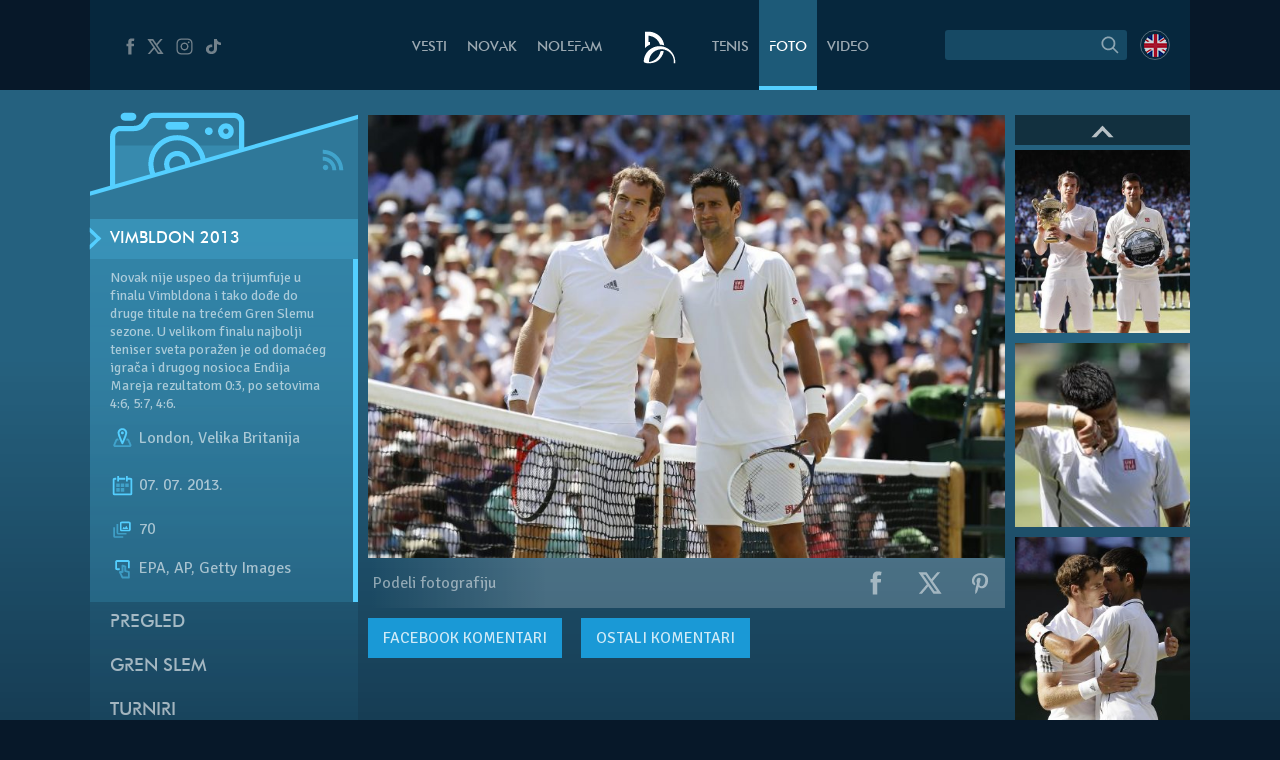

--- FILE ---
content_type: text/html; charset=UTF-8
request_url: https://novakdjokovic.com/album/vimbldon-2013/f/fonetepa-dokoviae-marej/
body_size: 22461
content:
<!DOCTYPE html>
<html lang="sr-RS">
<head>
	<meta charset="UTF-8" />
	<meta http-equiv="X-UA-Compatible" content="IE=edge">
	<meta name="viewport" content="width=device-width" />
	<link rel="profile" href="http://gmpg.org/xfn/11" />
	<link rel="pingback" href="https://novakdjokovic.com/xmlrpc.php" />
	<link rel="shortcut icon" type="image/x-icon" href="https://novakdjokovic.com/wp-content/themes/novak2/favicon.ico">

	<!-- Global site tag (gtag.js) - Google Analytics -->
	<script async src="https://www.googletagmanager.com/gtag/js?id=G-Y6GTG6WT3Z"></script>
	<script>
	  window.dataLayer = window.dataLayer || [];
	  function gtag(){dataLayer.push(arguments);}
	  gtag('js', new Date());

	  gtag('config', 'G-Y6GTG6WT3Z');
	</script>
	<style type="text/css">
		body{
			overflow-x: hidden;
		}
		img#key-visual{
			position: absolute;
			left: 50%;
			right: 0;
			margin-left: -960px;
			z-index: -1;
			top: 0;
			width: 1920px;
			display: block;
			max-width: none;
			pointer-events: none;
		}

		body{
			background-image: none !important;
		}

	</style>
	<title>Vimbldon 2013 &#8211; Novak Đoković</title>
<meta name='robots' content='max-image-preview:large' />
	<style>img:is([sizes="auto" i], [sizes^="auto," i]) { contain-intrinsic-size: 3000px 1500px }</style>
	<link rel="alternate" hreflang="en-us" href="https://novakdjokovic.com/en/album/wimbledon-2013/f/fonetepa-dokoviae-marej-2/" />
<link rel="alternate" hreflang="sr-rs" href="https://novakdjokovic.com/album/vimbldon-2013/f/fonetepa-dokoviae-marej/" />
<link rel="alternate" hreflang="x-default" href="https://novakdjokovic.com/album/vimbldon-2013/f/fonetepa-dokoviae-marej/" />
<meta property="fb:app_id" content="174187089365293" />
<meta property="og:site_name" content="Novak Đoković" />
<meta property="og:type" content="article" />
<meta property="og:title" content="Vimbldon 2013 | Novak Đoković"/>
<meta property="og:url" content="https://novakdjokovic.com/album/vimbldon-2013/f/fonetepa-dokoviae-marej/"/>
<meta property="og:image" content="https://novakdjokovic.com/wp-content/uploads/2013/06/nole_wimbledon2013_063-720x320.jpg"/>
<meta property="og:description" content="Novak nije uspeo da trijumfuje u finalu Vimbldona i tako dođe do druge titule na trećem Gren Slemu sezone. U velikom finalu najbolji teniser sveta poražen je od domaćeg igrača i drugog nosioca Endija Mareja rezultatom..." />
<link rel="alternate" type="application/rss+xml" title="Novak Đoković &raquo; довод" href="https://novakdjokovic.com/feed/" />
<link rel="alternate" type="application/rss+xml" title="Novak Đoković &raquo; довод коментара" href="https://novakdjokovic.com/comments/feed/" />
<link rel="alternate" type="application/rss+xml" title="Novak Đoković &raquo; довод коментара на Vimbldon 2013" href="https://novakdjokovic.com/album/vimbldon-2013/f/fonetepa-dokoviae-marej/feed/" />
<link rel='stylesheet' id='wp-block-library-css' href='https://novakdjokovic.com/wp-includes/css/dist/block-library/style.min.css?ver=6.7.1' type='text/css' media='all' />
<style id='classic-theme-styles-inline-css' type='text/css'>
/*! This file is auto-generated */
.wp-block-button__link{color:#fff;background-color:#32373c;border-radius:9999px;box-shadow:none;text-decoration:none;padding:calc(.667em + 2px) calc(1.333em + 2px);font-size:1.125em}.wp-block-file__button{background:#32373c;color:#fff;text-decoration:none}
</style>
<style id='global-styles-inline-css' type='text/css'>
:root{--wp--preset--aspect-ratio--square: 1;--wp--preset--aspect-ratio--4-3: 4/3;--wp--preset--aspect-ratio--3-4: 3/4;--wp--preset--aspect-ratio--3-2: 3/2;--wp--preset--aspect-ratio--2-3: 2/3;--wp--preset--aspect-ratio--16-9: 16/9;--wp--preset--aspect-ratio--9-16: 9/16;--wp--preset--color--black: #000000;--wp--preset--color--cyan-bluish-gray: #abb8c3;--wp--preset--color--white: #ffffff;--wp--preset--color--pale-pink: #f78da7;--wp--preset--color--vivid-red: #cf2e2e;--wp--preset--color--luminous-vivid-orange: #ff6900;--wp--preset--color--luminous-vivid-amber: #fcb900;--wp--preset--color--light-green-cyan: #7bdcb5;--wp--preset--color--vivid-green-cyan: #00d084;--wp--preset--color--pale-cyan-blue: #8ed1fc;--wp--preset--color--vivid-cyan-blue: #0693e3;--wp--preset--color--vivid-purple: #9b51e0;--wp--preset--gradient--vivid-cyan-blue-to-vivid-purple: linear-gradient(135deg,rgba(6,147,227,1) 0%,rgb(155,81,224) 100%);--wp--preset--gradient--light-green-cyan-to-vivid-green-cyan: linear-gradient(135deg,rgb(122,220,180) 0%,rgb(0,208,130) 100%);--wp--preset--gradient--luminous-vivid-amber-to-luminous-vivid-orange: linear-gradient(135deg,rgba(252,185,0,1) 0%,rgba(255,105,0,1) 100%);--wp--preset--gradient--luminous-vivid-orange-to-vivid-red: linear-gradient(135deg,rgba(255,105,0,1) 0%,rgb(207,46,46) 100%);--wp--preset--gradient--very-light-gray-to-cyan-bluish-gray: linear-gradient(135deg,rgb(238,238,238) 0%,rgb(169,184,195) 100%);--wp--preset--gradient--cool-to-warm-spectrum: linear-gradient(135deg,rgb(74,234,220) 0%,rgb(151,120,209) 20%,rgb(207,42,186) 40%,rgb(238,44,130) 60%,rgb(251,105,98) 80%,rgb(254,248,76) 100%);--wp--preset--gradient--blush-light-purple: linear-gradient(135deg,rgb(255,206,236) 0%,rgb(152,150,240) 100%);--wp--preset--gradient--blush-bordeaux: linear-gradient(135deg,rgb(254,205,165) 0%,rgb(254,45,45) 50%,rgb(107,0,62) 100%);--wp--preset--gradient--luminous-dusk: linear-gradient(135deg,rgb(255,203,112) 0%,rgb(199,81,192) 50%,rgb(65,88,208) 100%);--wp--preset--gradient--pale-ocean: linear-gradient(135deg,rgb(255,245,203) 0%,rgb(182,227,212) 50%,rgb(51,167,181) 100%);--wp--preset--gradient--electric-grass: linear-gradient(135deg,rgb(202,248,128) 0%,rgb(113,206,126) 100%);--wp--preset--gradient--midnight: linear-gradient(135deg,rgb(2,3,129) 0%,rgb(40,116,252) 100%);--wp--preset--font-size--small: 13px;--wp--preset--font-size--medium: 20px;--wp--preset--font-size--large: 36px;--wp--preset--font-size--x-large: 42px;--wp--preset--spacing--20: 0.44rem;--wp--preset--spacing--30: 0.67rem;--wp--preset--spacing--40: 1rem;--wp--preset--spacing--50: 1.5rem;--wp--preset--spacing--60: 2.25rem;--wp--preset--spacing--70: 3.38rem;--wp--preset--spacing--80: 5.06rem;--wp--preset--shadow--natural: 6px 6px 9px rgba(0, 0, 0, 0.2);--wp--preset--shadow--deep: 12px 12px 50px rgba(0, 0, 0, 0.4);--wp--preset--shadow--sharp: 6px 6px 0px rgba(0, 0, 0, 0.2);--wp--preset--shadow--outlined: 6px 6px 0px -3px rgba(255, 255, 255, 1), 6px 6px rgba(0, 0, 0, 1);--wp--preset--shadow--crisp: 6px 6px 0px rgba(0, 0, 0, 1);}:where(.is-layout-flex){gap: 0.5em;}:where(.is-layout-grid){gap: 0.5em;}body .is-layout-flex{display: flex;}.is-layout-flex{flex-wrap: wrap;align-items: center;}.is-layout-flex > :is(*, div){margin: 0;}body .is-layout-grid{display: grid;}.is-layout-grid > :is(*, div){margin: 0;}:where(.wp-block-columns.is-layout-flex){gap: 2em;}:where(.wp-block-columns.is-layout-grid){gap: 2em;}:where(.wp-block-post-template.is-layout-flex){gap: 1.25em;}:where(.wp-block-post-template.is-layout-grid){gap: 1.25em;}.has-black-color{color: var(--wp--preset--color--black) !important;}.has-cyan-bluish-gray-color{color: var(--wp--preset--color--cyan-bluish-gray) !important;}.has-white-color{color: var(--wp--preset--color--white) !important;}.has-pale-pink-color{color: var(--wp--preset--color--pale-pink) !important;}.has-vivid-red-color{color: var(--wp--preset--color--vivid-red) !important;}.has-luminous-vivid-orange-color{color: var(--wp--preset--color--luminous-vivid-orange) !important;}.has-luminous-vivid-amber-color{color: var(--wp--preset--color--luminous-vivid-amber) !important;}.has-light-green-cyan-color{color: var(--wp--preset--color--light-green-cyan) !important;}.has-vivid-green-cyan-color{color: var(--wp--preset--color--vivid-green-cyan) !important;}.has-pale-cyan-blue-color{color: var(--wp--preset--color--pale-cyan-blue) !important;}.has-vivid-cyan-blue-color{color: var(--wp--preset--color--vivid-cyan-blue) !important;}.has-vivid-purple-color{color: var(--wp--preset--color--vivid-purple) !important;}.has-black-background-color{background-color: var(--wp--preset--color--black) !important;}.has-cyan-bluish-gray-background-color{background-color: var(--wp--preset--color--cyan-bluish-gray) !important;}.has-white-background-color{background-color: var(--wp--preset--color--white) !important;}.has-pale-pink-background-color{background-color: var(--wp--preset--color--pale-pink) !important;}.has-vivid-red-background-color{background-color: var(--wp--preset--color--vivid-red) !important;}.has-luminous-vivid-orange-background-color{background-color: var(--wp--preset--color--luminous-vivid-orange) !important;}.has-luminous-vivid-amber-background-color{background-color: var(--wp--preset--color--luminous-vivid-amber) !important;}.has-light-green-cyan-background-color{background-color: var(--wp--preset--color--light-green-cyan) !important;}.has-vivid-green-cyan-background-color{background-color: var(--wp--preset--color--vivid-green-cyan) !important;}.has-pale-cyan-blue-background-color{background-color: var(--wp--preset--color--pale-cyan-blue) !important;}.has-vivid-cyan-blue-background-color{background-color: var(--wp--preset--color--vivid-cyan-blue) !important;}.has-vivid-purple-background-color{background-color: var(--wp--preset--color--vivid-purple) !important;}.has-black-border-color{border-color: var(--wp--preset--color--black) !important;}.has-cyan-bluish-gray-border-color{border-color: var(--wp--preset--color--cyan-bluish-gray) !important;}.has-white-border-color{border-color: var(--wp--preset--color--white) !important;}.has-pale-pink-border-color{border-color: var(--wp--preset--color--pale-pink) !important;}.has-vivid-red-border-color{border-color: var(--wp--preset--color--vivid-red) !important;}.has-luminous-vivid-orange-border-color{border-color: var(--wp--preset--color--luminous-vivid-orange) !important;}.has-luminous-vivid-amber-border-color{border-color: var(--wp--preset--color--luminous-vivid-amber) !important;}.has-light-green-cyan-border-color{border-color: var(--wp--preset--color--light-green-cyan) !important;}.has-vivid-green-cyan-border-color{border-color: var(--wp--preset--color--vivid-green-cyan) !important;}.has-pale-cyan-blue-border-color{border-color: var(--wp--preset--color--pale-cyan-blue) !important;}.has-vivid-cyan-blue-border-color{border-color: var(--wp--preset--color--vivid-cyan-blue) !important;}.has-vivid-purple-border-color{border-color: var(--wp--preset--color--vivid-purple) !important;}.has-vivid-cyan-blue-to-vivid-purple-gradient-background{background: var(--wp--preset--gradient--vivid-cyan-blue-to-vivid-purple) !important;}.has-light-green-cyan-to-vivid-green-cyan-gradient-background{background: var(--wp--preset--gradient--light-green-cyan-to-vivid-green-cyan) !important;}.has-luminous-vivid-amber-to-luminous-vivid-orange-gradient-background{background: var(--wp--preset--gradient--luminous-vivid-amber-to-luminous-vivid-orange) !important;}.has-luminous-vivid-orange-to-vivid-red-gradient-background{background: var(--wp--preset--gradient--luminous-vivid-orange-to-vivid-red) !important;}.has-very-light-gray-to-cyan-bluish-gray-gradient-background{background: var(--wp--preset--gradient--very-light-gray-to-cyan-bluish-gray) !important;}.has-cool-to-warm-spectrum-gradient-background{background: var(--wp--preset--gradient--cool-to-warm-spectrum) !important;}.has-blush-light-purple-gradient-background{background: var(--wp--preset--gradient--blush-light-purple) !important;}.has-blush-bordeaux-gradient-background{background: var(--wp--preset--gradient--blush-bordeaux) !important;}.has-luminous-dusk-gradient-background{background: var(--wp--preset--gradient--luminous-dusk) !important;}.has-pale-ocean-gradient-background{background: var(--wp--preset--gradient--pale-ocean) !important;}.has-electric-grass-gradient-background{background: var(--wp--preset--gradient--electric-grass) !important;}.has-midnight-gradient-background{background: var(--wp--preset--gradient--midnight) !important;}.has-small-font-size{font-size: var(--wp--preset--font-size--small) !important;}.has-medium-font-size{font-size: var(--wp--preset--font-size--medium) !important;}.has-large-font-size{font-size: var(--wp--preset--font-size--large) !important;}.has-x-large-font-size{font-size: var(--wp--preset--font-size--x-large) !important;}
:where(.wp-block-post-template.is-layout-flex){gap: 1.25em;}:where(.wp-block-post-template.is-layout-grid){gap: 1.25em;}
:where(.wp-block-columns.is-layout-flex){gap: 2em;}:where(.wp-block-columns.is-layout-grid){gap: 2em;}
:root :where(.wp-block-pullquote){font-size: 1.5em;line-height: 1.6;}
</style>
<link rel='stylesheet' id='wpml-blocks-css' href='https://novakdjokovic.com/wp-content/plugins/sitepress-multilingual-cms/dist/css/blocks/styles.css?ver=4.6.15' type='text/css' media='all' />
<link rel='stylesheet' id='wpml-legacy-dropdown-0-css' href='https://novakdjokovic.com/wp-content/plugins/sitepress-multilingual-cms/templates/language-switchers/legacy-dropdown/style.min.css?ver=1' type='text/css' media='all' />
<style id='wpml-legacy-dropdown-0-inline-css' type='text/css'>
.wpml-ls-sidebars-sidebar-1, .wpml-ls-sidebars-sidebar-1 .wpml-ls-sub-menu, .wpml-ls-sidebars-sidebar-1 a {border-color:#cdcdcd;}.wpml-ls-sidebars-sidebar-1 a, .wpml-ls-sidebars-sidebar-1 .wpml-ls-sub-menu a, .wpml-ls-sidebars-sidebar-1 .wpml-ls-sub-menu a:link, .wpml-ls-sidebars-sidebar-1 li:not(.wpml-ls-current-language) .wpml-ls-link, .wpml-ls-sidebars-sidebar-1 li:not(.wpml-ls-current-language) .wpml-ls-link:link {color:#444444;background-color:#ffffff;}.wpml-ls-sidebars-sidebar-1 a, .wpml-ls-sidebars-sidebar-1 .wpml-ls-sub-menu a:hover,.wpml-ls-sidebars-sidebar-1 .wpml-ls-sub-menu a:focus, .wpml-ls-sidebars-sidebar-1 .wpml-ls-sub-menu a:link:hover, .wpml-ls-sidebars-sidebar-1 .wpml-ls-sub-menu a:link:focus {color:#000000;background-color:#eeeeee;}.wpml-ls-sidebars-sidebar-1 .wpml-ls-current-language > a {color:#444444;background-color:#ffffff;}.wpml-ls-sidebars-sidebar-1 .wpml-ls-current-language:hover>a, .wpml-ls-sidebars-sidebar-1 .wpml-ls-current-language>a:focus {color:#000000;background-color:#eeeeee;}
.wpml-ls-statics-shortcode_actions, .wpml-ls-statics-shortcode_actions .wpml-ls-sub-menu, .wpml-ls-statics-shortcode_actions a {border-color:#cdcdcd;}.wpml-ls-statics-shortcode_actions a, .wpml-ls-statics-shortcode_actions .wpml-ls-sub-menu a, .wpml-ls-statics-shortcode_actions .wpml-ls-sub-menu a:link, .wpml-ls-statics-shortcode_actions li:not(.wpml-ls-current-language) .wpml-ls-link, .wpml-ls-statics-shortcode_actions li:not(.wpml-ls-current-language) .wpml-ls-link:link {color:#444444;background-color:#ffffff;}.wpml-ls-statics-shortcode_actions a, .wpml-ls-statics-shortcode_actions .wpml-ls-sub-menu a:hover,.wpml-ls-statics-shortcode_actions .wpml-ls-sub-menu a:focus, .wpml-ls-statics-shortcode_actions .wpml-ls-sub-menu a:link:hover, .wpml-ls-statics-shortcode_actions .wpml-ls-sub-menu a:link:focus {color:#000000;background-color:#eeeeee;}.wpml-ls-statics-shortcode_actions .wpml-ls-current-language > a {color:#444444;background-color:#ffffff;}.wpml-ls-statics-shortcode_actions .wpml-ls-current-language:hover>a, .wpml-ls-statics-shortcode_actions .wpml-ls-current-language>a:focus {color:#000000;background-color:#eeeeee;}
</style>
<link rel='stylesheet' id='novak-main-css' href='https://novakdjokovic.com/wp-content/themes/novak2/assets/css/main.css?ver=1.0' type='text/css' media='all' />
<link rel='stylesheet' id='owl.carousel.css-css' href='https://novakdjokovic.com/wp-content/themes/novak2/assets/js/libs/owl-carousel/assets/owl.carousel.css?ver=2.0.0' type='text/css' media='all' />
<link rel='stylesheet' id='swiper-css' href='https://novakdjokovic.com/wp-content/themes/novak2/assets/js/libs/swiper/css/swiper.min.css?ver=3.4.1' type='text/css' media='all' />
<script type="text/javascript" src="https://novakdjokovic.com/wp-content/plugins/sitepress-multilingual-cms/templates/language-switchers/legacy-dropdown/script.min.js" id="wpml-legacy-dropdown-0-js"></script>
<script type="text/javascript" src="https://novakdjokovic.com/wp-includes/js/jquery/jquery.min.js" id="jquery-core-js"></script>
<script type="text/javascript" src="https://novakdjokovic.com/wp-includes/js/jquery/jquery-migrate.min.js" id="jquery-migrate-js"></script>
<script type="text/javascript" id="main-js-extra">
/* <![CDATA[ */
var Novak = {"ajaxurl":"https:\/\/novakdjokovic.com\/wp-admin\/admin-ajax.php"};
/* ]]> */
</script>
<script type="text/javascript" src="https://novakdjokovic.com/wp-content/themes/novak2/assets/js/main.js" id="main-js"></script>
<script type="text/javascript" src="https://novakdjokovic.com/wp-includes/js/jquery/ui/core.min.js" id="jquery-ui-core-js"></script>
<script type="text/javascript" src="https://novakdjokovic.com/wp-content/themes/novak2/assets/js/libs/nice-select/js/jquery.nice-select.min.js" id="jquery.nice-select-js"></script>
<script type="text/javascript" src="https://novakdjokovic.com/wp-content/themes/novak2/assets/js/libs/owl-carousel/owl.carousel.min.js" id="owl.carousel-js"></script>
<script type="text/javascript" src="https://novakdjokovic.com/wp-content/themes/novak2/assets/js/libs/swiper/js/swiper.jquery.min.js" id="swiper-js"></script>
<script type="text/javascript" src="https://novakdjokovic.com/wp-content/themes/novak2/assets/js/changephotos-swiper.js" id="changephotos-swiper-js"></script>
<link rel="https://api.w.org/" href="https://novakdjokovic.com/wp-json/" /><link rel="alternate" title="JSON" type="application/json" href="https://novakdjokovic.com/wp-json/wp/v2/media/48715" /><link rel="EditURI" type="application/rsd+xml" title="RSD" href="https://novakdjokovic.com/xmlrpc.php?rsd" />

<link rel='shortlink' href='https://novakdjokovic.com/?p=48715' />
<style type="text/css">.recentcomments a{display:inline !important;padding:0 !important;margin:0 !important;}</style></head>
<body class="attachment attachment-template-default single single-attachment postid-48715 attachmentid-48715 attachment-jpeg photo-page lang-sr">

<!--[if lt IE 11]><p class=chromeframe>Your browser is <em>ancient!</em> <a href="http://browsehappy.com/">Upgrade to a different browser</a> or <a href="https://www.google.com/chrome/browser/">install Google Chrome Frame</a> to experience this site.</p><![endif]-->


<div id="fb-root"></div>
<script>(function(d, s, id) {
		var js, fjs = d.getElementsByTagName(s)[0];
		if (d.getElementById(id)) return;
		js = d.createElement(s); js.id = id;
		js.src = "//connect.facebook.net/en_US/all.js#xfbml=1&appId=174187089365293";
		fjs.parentNode.insertBefore(js, fjs);
	}(document, 'script', 'facebook-jssdk'));</script>

<div id="mega-wrapper">

	<div id="wrapper">


		<header id="header">

			<div id="header__inner" class="container">

				<div id="header__inner--left">

					<div id="header-social">
						<a href="https://www.facebook.com/djokovicofficial" target="_blank" rel="nofollow">
							<i class="n-icon n-icon-facebook">
	<svg xmlns="http://www.w3.org/2000/svg" xml:space="preserve" version="1.1" style="shape-rendering:geometricPrecision; text-rendering:geometricPrecision; image-rendering:optimizeQuality; fill-rule:evenodd; clip-rule:evenodd"
viewBox="0 0 500 500"
 xmlns:xlink="http://www.w3.org/1999/xlink">
 <g id="Layer_x0020_1">
  <path class="fil0" d="M157 185l40 0 0 -38c0,-17 1,-44 13,-60 13,-17 31,-29 61,-29 50,0 72,7 72,7l-10 59c0,0 -17,-5 -32,-5 -16,0 -30,6 -30,21l0 45 64 0 -5 57 -59 0 0 200 -74 0 0 -200 -40 0 0 -57z"/>
 </g>
</svg></i>						</a>
						<a href="https://x.com/DjokerNole" target="_blank" rel="nofollow">
							<i class="n-icon n-icon-twitter">
	<svg xmlns="http://www.w3.org/2000/svg" xml:space="preserve" width="50px" height="50px" version="1.1" style="shape-rendering:geometricPrecision; text-rendering:geometricPrecision; image-rendering:optimizeQuality; fill-rule:evenodd; clip-rule:evenodd"
viewBox="0 0 50 50"
 xmlns:xlink="http://www.w3.org/1999/xlink">
 <g id="Layer_x0020_1">
  <metadata id="CorelCorpID_0Corel-Layer"/>
  <path class="fil0" d="M5.79 7.27l13.98 19.98 -13.25 15.48 5.2 0 10.37 -12.16 8.51 12.16 13.61 0 -14.62 -20.93 12.4 -14.53 -5.13 0 -9.59 11.2 -7.83 -11.2 -13.65 0zm7.56 3.94l4.04 0 19.26 27.58 -4 0 -19.3 -27.58z"/>
 </g>
</svg>
</i>
						</a>
						<a href="https://www.instagram.com/djokernole/" target="_blank" rel="nofollow">
							<i class="n-icon n-icon-instagram">
	<svg xmlns="http://www.w3.org/2000/svg" xml:space="preserve" version="1.1" style="shape-rendering:geometricPrecision; text-rendering:geometricPrecision; image-rendering:optimizeQuality; fill-rule:evenodd; clip-rule:evenodd"
viewBox="0 0 500 500"
 xmlns:xlink="http://www.w3.org/1999/xlink">
 <g id="Layer_x0020_1">
  <metadata id="CorelCorpID_0Corel-Layer"/>
  <path class="fil0" d="M337 439l-174 0c-56,0 -102,-46 -102,-102l0 -174c0,-56 46,-102 102,-102l174 0c56,0 102,46 102,102l0 174c0,56 -46,102 -102,102zm35 -290c0,-12 -9,-21 -21,-21 -12,0 -22,9 -22,21 0,12 10,22 22,22 12,0 21,-10 21,-22zm-122 196c-52,0 -95,-43 -95,-95 0,-52 43,-95 95,-95 52,0 95,43 95,95 0,52 -43,95 -95,95zm0 -158c-35,0 -63,28 -63,63 0,35 28,63 63,63 35,0 63,-28 63,-63 0,-35 -28,-63 -63,-63zm-87 -95c-39,0 -71,32 -71,71l0 174c0,39 32,71 71,71l174 0c39,0 71,-32 71,-71l0 -174c0,-39 -32,-71 -71,-71l-174 0z"/>
 </g>
</svg>
</i>						</a>
						<a href="https://www.tiktok.com/@djokernole" target="_blank" rel="nofollow">
							<i class="n-icon n-icon-tiktok">
	<svg xmlns="http://www.w3.org/2000/svg" xml:space="preserve" version="1.1" style="shape-rendering:geometricPrecision; text-rendering:geometricPrecision; image-rendering:optimizeQuality; fill-rule:evenodd; clip-rule:evenodd"
viewBox="0 0 500 500"
 xmlns:xlink="http://www.w3.org/1999/xlink">
 <g id="Layer_x0020_1">
  <metadata id="CorelCorpID_0Corel-Layer"/>
  <path class="fil0" d="M377.11 141.41c-22.39,-12.73 -38.55,-33.1 -43.6,-56.85 -1.09,-5.13 -1.68,-10.41 -1.68,-15.81l-71.47 0 -0.11 249.76c-1.21,27.97 -27.6,50.42 -59.96,50.42 -10.06,0 -19.53,-2.19 -27.87,-6.02 -19.12,-8.77 -32.21,-26.25 -32.21,-46.37 0,-28.89 26.95,-52.39 60.08,-52.39 6.18,0 12.11,0.89 17.72,2.43l0 -48.87 0 -14.76c-5.8,-0.69 -11.7,-1.12 -17.72,-1.12 -72.54,0 -131.54,51.46 -131.54,114.71 0,38.81 22.23,73.16 56.15,93.93 21.37,13.07 47.36,20.78 75.39,20.78 72.53,0 131.54,-51.45 131.54,-114.71l0 -126.65c28.03,17.54 62.37,27.88 99.42,27.88l0 -48.43 0 -13.89c-19.96,0 -38.55,-5.17 -54.14,-14.04z"/>
 </g>
</svg>
</i>
						</a>
					</div> <!-- #header-social -->

				</div> <!-- #header__inner--left -->

				<div id="header__inner--right">

					<div id="header-search">
								<form method="get" id="searchForm" action="https://novakdjokovic.com/">
		<fieldset>
		<div class="input">
			<input type="text" class="field" name="s" id="s" value="" />
		</div>

		<label id="submitLabel">
			<i class="n-icon n-icon-search">
	<svg xmlns="http://www.w3.org/2000/svg" xml:space="preserve" version="1.1" style="shape-rendering:geometricPrecision; text-rendering:geometricPrecision; image-rendering:optimizeQuality; fill-rule:evenodd; clip-rule:evenodd"
viewBox="0 0 200 200"
 xmlns:xlink="http://www.w3.org/1999/xlink">
 <g id="Layer_x0020_1">
  <metadata id="CorelCorpID_0Corel-Layer"/>
  <path class="fil0" d="M65 114c-7,-7 -10,-15 -10,-25 0,-9 3,-18 10,-24 7,-7 15,-10 24,-10 10,0 18,3 25,10 6,6 10,15 10,24 0,10 -4,18 -10,25 -7,6 -15,10 -25,10 -9,0 -17,-4 -24,-10zm92 35l-31 -31c6,-8 10,-18 10,-29 0,-12 -5,-24 -14,-32 -9,-9 -20,-14 -33,-14 -12,0 -23,5 -32,14 -9,8 -14,20 -14,32 0,13 5,24 14,33 9,9 20,13 32,13 11,0 21,-3 29,-9l31 31 8 -8z"/>
 </g>
</svg>
</i>			<input type="submit" class="submit" name="submit" id="searchSubmit" value="Search" />
		</label>
		</fieldset>
	</form>					</div>

					<div id="header-lang">
						<a href="https://novakdjokovic.com/en/album/wimbledon-2013/"
					onclick="document.cookie='preferred_language=en;path=/;domain=novakdjokovic.com;max-age=31536000;secure;samesite=strict'"
					id="lang-lnk" class="lang-en"><span class="icl_lang_sel_current icl_lang_sel_native">English</span></a>					</div> <!-- header-lang -->


				</div> <!-- #header__inner--right -->


				<div id="header__inner--center">

					<ul id="header-menu" class="menu">
						<li class="menu-item-news">
							<a href="https://novakdjokovic.com/n/vesti/">
								Vesti							</a>
						</li>
						<li class="menu-item-novak">
							<a href="https://novakdjokovic.com/novak/">
								Novak							</a>
						</li>
						<li class="menu-item-nolefam">
							<a href="https://novakdjokovic.com/nolefam/">
								NoleFam							</a>
						</li>

						<li class="menu-logo">
							<a href="https://novakdjokovic.com/">
								
<svg xmlns="http://www.w3.org/2000/svg" xml:space="preserve" width="35px" height="35px" version="1.1" style="shape-rendering:geometricPrecision; text-rendering:geometricPrecision; image-rendering:optimizeQuality; fill-rule:evenodd; clip-rule:evenodd"
viewBox="0 0 350 350"
 xmlns:xlink="http://www.w3.org/1999/xlink">
 <g id="Layer_x0020_1">
  <metadata id="CorelCorpID_0Corel-Layer"/>
  <path class="fil0" d="M211 166c-84,-20 -167,31 -189,114l0 0 0 0c0,1 0,2 -1,4 -1,4 -2,9 -2,13 -3,20 -3,25 11,30 7,3 17,6 36,6 19,0 57,-2 87,-22 33,-21 57,-62 66,-98 -10,-3 -22,-3 -34,-1 -10,57 -57,101 -114,108 -1,-3 -1,-10 1,-24 0,-2 1,-5 1,-7 16,-67 83,-109 150,-93 62,15 103,74 95,136l14 0c7,-77 -44,-148 -121,-166zm-145 -46l14 0 0 26c-18,8 -35,19 -48,34l-2 0c0,-54 0,-108 0,-162 25,0 48,-3 72,3 63,15 112,68 120,133 -14,-5 -28,-7 -42,-7 -4,-12 -10,-24 -17,-34 -19,-28 -49,-48 -84,-54 -4,-1 -9,-2 -13,-2l0 63z"/>
 </g>
</svg>
							</a>
						</li>

						<li class="menu-item-tour">
							<a href="https://novakdjokovic.com/tenis/">
								Tenis							</a>
						</li>
						<li class="menu-item-photo">
							<a href="https://novakdjokovic.com/foto/">
								Foto															</a>
						</li>
						<li class="menu-item-video">
							<a href="https://novakdjokovic.com/video-pregled/">
								Video							</a>
						</li>
					</ul>

				</div>

			</div> <!-- #header__inner -->

		</header>

		<main id="main">



<div class="container">

	<div class="grid-row">

		<div class="grid-col-3">

			<div id="photo-sidebar" class="sidebar">

				<div class="sidebar-top">
	
	<svg xmlns="http://www.w3.org/2000/svg" xml:space="preserve" width="270px" height="120px" version="1.1" style="shape-rendering:geometricPrecision; text-rendering:geometricPrecision; image-rendering:optimizeQuality; fill-rule:evenodd; clip-rule:evenodd"
viewBox="0 0 2700 1200"
 xmlns:xlink="http://www.w3.org/1999/xlink">
 <defs>
  <style type="text/css">
   <![CDATA[
    .sidebar-fil3 {fill:#54CFFF}
    .sidebar-fil2 {fill:#54CFFF;fill-rule:nonzero}
    .sidebar-fil0 {fill:#54CFFF;fill-opacity:0.200000}
    .sidebar-fil1 {fill:#54CFFF;fill-rule:nonzero;fill-opacity:0.200000}
   ]]>
  </style>
 </defs>
 <g id="Layer_x0020_1">
  <metadata id="CorelCorpID_0Corel-Layer"/>
  <g id="_2203235178608">
   <polygon class="sidebar-fil0" points="-1,945 2701,170 2701,1200 -1,1200 "/>
   <path class="sidebar-fil1" d="M878 567c-43,0 -79,35 -79,79 0,25 11,47 29,62l126 -37c3,-8 4,-16 4,-25 0,-44 -36,-79 -80,-79zm0 -160l0 0c-131,0 -238,107 -238,239 0,39 9,76 25,108l106 -30c-16,-22 -25,-49 -25,-78 0,-73 59,-133 132,-133 74,0 133,60 133,133 0,3 0,6 0,9l105 -30c-10,-122 -113,-218 -238,-218zm571 -225l0 0 -809 0c-37,0 -50,35 -50,35 -33,66 -83,97 -147,97l-135 0c-29,0 -53,24 -53,53l0 505 359 -103c-18,-37 -27,-79 -27,-123 0,-161 130,-292 291,-292 149,0 272,112 290,256l334 -96 0 -279c0,-30 -24,-53 -53,-53zm-650 39l0 0 159 0c22,0 40,18 40,40 0,22 -18,40 -40,40l-159 0c-22,0 -40,-18 -40,-40 0,-22 18,-40 40,-40zm398 133l0 0c-22,0 -40,-18 -40,-40 0,-22 18,-39 40,-39 22,0 40,17 40,39 0,22 -18,40 -40,40zm173 40l0 0c-44,0 -80,-36 -80,-80 0,-44 36,-79 80,-79 44,0 79,35 79,79 0,44 -35,80 -79,80zm0 -106l0 0c-15,0 -27,12 -27,26 0,15 12,27 27,27 14,0 26,-12 26,-27 0,-14 -12,-26 -26,-26z"/>
   <path class="sidebar-fil1" d="M255 460l0 412 359 -103c-18,-37 -27,-79 -27,-123 0,-70 25,-135 66,-186l-398 0zm849 0l0 0c34,42 57,93 64,150l334 -96 0 -54 -398 0z"/>
   <path class="sidebar-fil2" d="M799 301l159 0c22,0 40,-18 40,-40 0,-22 -18,-40 -40,-40l-159 0c-22,0 -40,18 -40,40 0,22 18,40 40,40zm-372 -93l-79 0c-22,0 -40,-18 -40,-40 0,-22 18,-39 40,-39l79 0c22,0 40,17 40,39 0,22 -18,40 -40,40zm451 305l0 0c-73,0 -132,60 -132,133 0,29 9,56 25,78l57 -16c-18,-15 -29,-37 -29,-62 0,-44 36,-79 79,-79 44,0 80,35 80,79 0,9 -1,17 -4,25l57 -16c0,-3 0,-6 0,-9 0,-73 -59,-133 -133,-133zm0 -159l0 0c-161,0 -291,131 -291,292 0,44 9,86 27,123l51 -15c-16,-32 -25,-69 -25,-108 0,-132 107,-239 238,-239 125,0 228,96 238,218l52 -15c-18,-144 -141,-256 -290,-256zm571 -225l0 0 -809 0c-42,0 -82,28 -99,67 -16,38 -54,65 -98,65l-3 0 -13 0 -79 0 -40 0c-59,0 -106,48 -106,106l0 520 53 -15 0 -505c0,-29 24,-53 53,-53l135 0c64,0 114,-31 147,-97 0,0 13,-35 50,-35l809 0c29,0 53,23 53,53l0 279 53 -15 0 -264c0,-59 -47,-106 -106,-106zm-79 106l0 0c-44,0 -80,35 -80,79 0,44 36,80 80,80 44,0 79,-36 79,-80 0,-44 -35,-79 -79,-79zm0 106l0 0c-15,0 -27,-12 -27,-27 0,-14 12,-26 27,-26 14,0 26,12 26,26 0,15 -12,27 -26,27zm-173 -66l0 0c-22,0 -40,17 -40,39 0,22 18,40 40,40 22,0 40,-18 40,-40 0,-22 -18,-39 -40,-39z"/>
   <polygon class="sidebar-fil3" points="-1,924 2701,149 2701,191 -1,966 "/>
  </g>
 </g>
</svg>


		<a href="https://novakdjokovic.com/feed/?post_type=album" class="sidebar-rss" target="_blank">
		<i class="n-icon n-icon-rss">
	<svg xmlns="http://www.w3.org/2000/svg" xml:space="preserve" version="1.1" style="shape-rendering:geometricPrecision; text-rendering:geometricPrecision; image-rendering:optimizeQuality; fill-rule:evenodd; clip-rule:evenodd"
viewBox="0 0 350 350"
 xmlns:xlink="http://www.w3.org/1999/xlink">
 <g id="Layer_x0020_1">
  <metadata id="CorelCorpID_0Corel-Layer"/>
  <path class="fil0" d="M248 294l46 0c0,-131 -107,-238 -238,-238l0 46c106,0 192,86 192,192zm-160 0c17,0 32,-14 32,-32 0,-17 -15,-31 -32,-31 -18,0 -32,14 -32,31 0,18 14,32 32,32zm79 0l0 0 46 0c0,-87 -70,-157 -157,-157l0 45c30,0 58,12 79,33 21,21 32,49 32,79z"/>
 </g>
</svg>
</i>	</a>
</div>


<div class="sidebar__inner">

<ul id="menu-foto-sr" class="photo-submenu menu"><li id="menu-item-16363" class="subnav-overview menu-item menu-item-type-post_type menu-item-object-page menu-item-16363"><span><a href="https://novakdjokovic.com/foto/">Pregled</a></span></li>
<li id="menu-item-16366" class="subnav-grandslams menu-item menu-item-type-taxonomy menu-item-object-album_tournament_type menu-item-16366"><span><a href="https://novakdjokovic.com/tt/gren-slem/">Gren slem</a></span></li>
<li id="menu-item-16365" class="subnav-tournaments menu-item menu-item-type-taxonomy menu-item-object-album_tournament_type menu-item-16365"><span><a href="https://novakdjokovic.com/tt/turniri/">Turniri</a></span></li>
<li id="menu-item-16368" class="subnav-topics menu-item menu-item-type-post_type menu-item-object-page menu-item-16368"><span><a href="https://novakdjokovic.com/teme/">Teme</a></span></li>
<li id="menu-item-16367" class="subnav-locations menu-item menu-item-type-post_type menu-item-object-page menu-item-16367"><span><a href="https://novakdjokovic.com/lokacije/">Lokacije</a></span></li>
<li id="menu-item-20758" class="subnav-dates menu-item menu-item-type-post_type menu-item-object-page menu-item-20758"><span><a href="https://novakdjokovic.com/foto/datumi/">Datumi</a></span></li>
<li id="menu-item-21210" class="subnav-hires menu-item menu-item-type-post_type menu-item-object-page menu-item-21210"><span><a href="https://novakdjokovic.com/foto/hi-res/">Hi-Res</a></span></li>
</ul>
</div> <!-- .sidebar__inner -->

				<div id="photo-sidebar__image-info" style="display: none;">
					<div class="album-title  label">
						<i class="n-icon n-icon-chevron-right">
	<svg xmlns="http://www.w3.org/2000/svg" xml:space="preserve" version="1.1" style="shape-rendering:geometricPrecision; text-rendering:geometricPrecision; image-rendering:optimizeQuality; fill-rule:evenodd; clip-rule:evenodd"
viewBox="0 0 500 500"
 xmlns:xlink="http://www.w3.org/1999/xlink">
 <g id="Layer_x0020_1">
  <metadata id="CorelCorpID_0Corel-Layer"/>
  <polygon class="fil0" points="367,250 133,25 133,120 268,250 133,380 133,475 "/>
 </g>
</svg>
</i>						<a href="https://novakdjokovic.com/album/vimbldon-2013/" title="Vimbldon 2013">
							Vimbldon 2013						</a>
					</div>

					<div class="photo-description  photoview-text">

						<p>Novak nije uspeo da trijumfuje u finalu Vimbldona i tako dođe do druge titule na trećem Gren Slemu sezone. U velikom finalu najbolji teniser sveta poražen je od domaćeg igrača i drugog nosioca Endija Mareja rezultatom 0:3, po setovima 4:6, 5:7, 4:6.</p>
					</div>

					<ul class="image-meta-list">
						
													<li class="image-location">
								<i class="n-icon n-icon-location">
	<svg version="1.1" id="Layer_1" xmlns="http://www.w3.org/2000/svg" xmlns:xlink="http://www.w3.org/1999/xlink" x="0px" y="0px"
	 width="597.704px" height="773.5px" viewBox="0 0 597.704 773.5" enable-background="new 0 0 597.704 773.5" xml:space="preserve">
<g id="Layer_x0020_1_1_">
	<g id="_737051984">
		<path d="M295.982,513.257c-8.09,0-16.182-4.045-20.228-12.136c-16.181-34.383-95.063-208.331-95.063-262.942
			c0-62.702,52.588-113.268,115.291-113.268c62.702,0,115.29,50.566,115.29,113.268c0,54.611-78.883,228.56-95.062,262.942
			C312.163,509.212,304.073,513.257,295.982,513.257z M330.368,238.178c0,20.228-16.184,34.385-34.386,34.385
			c-18.203,0-34.385-14.158-34.385-34.385c0-18.204,16.182-34.385,34.385-34.385C314.184,203.793,330.368,219.974,330.368,238.178z
			 M295.982,169.409c-38.431,0-68.77,32.363-68.77,68.77c0,28.317,36.408,121.36,68.77,196.197
			c32.362-74.838,68.771-167.88,68.771-196.197C364.752,201.771,334.413,169.409,295.982,169.409z"/>
		<path fill-opacity="0.502" d="M467.907,582.027h-343.85c-14.158,0-30.34-6.067-38.431-20.229
			c-8.09-12.134-10.113-28.314-4.045-42.474l50.566-115.29c6.068-16.183,22.25-28.318,40.453-28.318h20.227l16.182,46.521h-36.408
			l-48.543,115.292h343.849l-48.543-115.292h-36.408l16.182-46.521h20.229c18.203,0,34.385,12.138,40.453,28.318l50.564,115.29
			c6.068,14.158,4.045,30.34-4.045,42.474C498.247,575.96,482.065,582.027,467.907,582.027z"/>
	</g>
</g>
</svg>
</i>								<span class="pv-loc">
								<a href="https://novakdjokovic.com/l/london/slike/" title="London">London</a>, <a href="https://novakdjokovic.com/l/velika-britanija/slike/" title="Velika Britanija">Velika Britanija</a>							</span>
							</li>
						
						<li class="image-date">
							<i class="n-icon n-icon-event">
	<svg version="1.1" id="Layer_1" xmlns="http://www.w3.org/2000/svg" xmlns:xlink="http://www.w3.org/1999/xlink" x="0px" y="0px"
	 width="612px" height="792px" viewBox="0 0 612 792" enable-background="new 0 0 612 792" xml:space="preserve"  preserveAspectRatio="xMidYMid">
<g id="Layer_x0020_1">
	<g id="_737068952">
		<path fill-opacity="0.502" d="M372.445,409.223h87.429v-87.428h-87.429V409.223z M152.125,519.383h87.429v-89.177h-87.429V519.383
			z M262.286,519.383h87.428v-89.177h-87.428V519.383z M152.125,409.223h87.429v-87.428h-87.429V409.223z M262.286,409.223h87.428
			v-87.428h-87.428V409.223z"/>
		<path d="M503.589,188.903h-66.446v-43.714h-43.714v131.143h43.714v-43.714h66.446v330.479H108.412V232.617h43.714v-43.714h-43.714
			c-24.48,0-43.714,19.234-43.714,43.714v330.479c0,24.48,19.234,43.715,43.714,43.715h395.177
			c24.479,0,43.714-19.234,43.714-43.715V232.617C547.303,208.137,528.068,188.903,503.589,188.903z M218.571,232.617h153.874
			v-43.714H218.571v-43.714h-43.714v131.143h43.714V232.617z"/>
	</g>
</g>
</svg>
</i>							<span class="pv-date">
								25. 06. 2013.							</span>
						</li>

						<li class="image-no">
							<i class="n-icon n-icon-album">
	<svg version="1.1" id="Layer_1" xmlns="http://www.w3.org/2000/svg" xmlns:xlink="http://www.w3.org/1999/xlink" x="0px" y="0px"
	 width="612px" height="577.471px" viewBox="0 91.106 612 577.471" enable-background="new 0 91.106 612 577.471"
	 xml:space="preserve">
<g id="Layer_x0020_1">
	<g id="_2166887341888">
		<path d="M362.545,345.778l-23.734-38.838l-34.521,58.257h142.404l-47.469-77.676L362.545,345.778z M282.712,384.616V220.633
			h183.401v163.983H282.712z M466.113,181.796H282.712c-21.577,0-40.996,17.261-40.996,38.837v163.983
			c0,21.577,19.419,40.995,40.996,40.995h183.401c23.733,0,40.995-19.418,40.995-40.995V220.633
			C507.108,199.057,489.847,181.796,466.113,181.796z"/>
		<path fill-opacity="0.502" d="M120.887,324.202H79.892v224.397c0,21.576,17.261,38.837,40.995,38.837h202.821v-38.837H120.887
			V324.202z M202.878,242.21h-40.996v224.397c0,21.576,17.261,40.996,40.996,40.996h202.82v-40.996h-202.82V242.21z"/>
	</g>
</g>
</svg>
</i>							70						</li>

													<li class="image-source">
								<i class="n-icon n-icon-source">
	<svg version="1.1" id="Layer_1" xmlns="http://www.w3.org/2000/svg" xmlns:xlink="http://www.w3.org/1999/xlink" x="0px" y="0px"
	 width="612px" height="634px" viewBox="0 72.5 612 634" enable-background="new 0 72.5 612 634" xml:space="preserve">
<g id="Layer_x0020_1">
	<g id="_2687131052224">
		<path fill-opacity="0.502" d="M319.876,574.833h120.26v-94.818l-71.694-18.504c-9.251-2.312-18.5-11.562-18.5-20.813v-97.132
			l-20.815-6.938v127.197c0,11.563-11.562,20.815-23.126,20.815h-30.064L319.876,574.833z M463.262,621.086H306
			c-9.25,0-16.189-4.625-20.814-13.877l-67.067-134.135c-2.312-6.938-2.312-16.188,2.313-20.813
			c2.312-6.937,9.25-11.563,18.501-11.563h43.94V306.562c0-9.251,4.625-16.189,9.251-18.502c6.938-4.625,13.876-6.938,20.814-4.625
			l67.066,23.126c9.251,2.312,16.189,11.563,16.189,20.814v94.819l74.005,18.502c9.251,2.313,16.189,11.563,16.189,23.127v134.135
			C486.389,609.522,477.138,621.086,463.262,621.086z"/>
		<path d="M440.136,170.114H171.865c-25.439,0-46.254,20.814-46.254,46.254V373.63c0,23.125,20.814,43.94,46.254,43.94h67.067
			v-43.94h-67.067V216.368h268.271V373.63h46.253V216.368C486.389,190.929,465.574,170.114,440.136,170.114z"/>
	</g>
</g>
</svg>
</i>								EPA, AP, Getty Images							</li>
						
												<li class="image-hq  pv-hq" style="display: block;">
							<i class="n-icon n-icon-hq">
	<?xml version="1.0" encoding="utf-8"?>
<!-- Generator: Adobe Illustrator 16.0.0, SVG Export Plug-In . SVG Version: 6.00 Build 0)  -->
<!DOCTYPE svg PUBLIC "-//W3C//DTD SVG 1.1//EN" "http://www.w3.org/Graphics/SVG/1.1/DTD/svg11.dtd">
<svg version="1.1" id="Layer_1" xmlns="http://www.w3.org/2000/svg" xmlns:xlink="http://www.w3.org/1999/xlink" x="0px" y="0px"
	 width="612px" height="508px" viewBox="0 150.5 612 508" enable-background="new 0 150.5 612 508" xml:space="preserve">
<g id="Layer_x0020_1">
	<g id="_2687054185040">
		<path fill-opacity="0.502" d="M118.439,551.712V448.797H80.634v102.915c0,21.003,16.803,39.905,37.805,39.905h107.116v-39.905
			H118.439z M385.177,591.617h107.116c21.002,0,37.804-18.902,37.804-39.905V448.797h-37.804v102.915H385.177V591.617z
			 M118.439,343.781V240.867h107.116v-39.905H118.439c-21.002,0-37.805,18.902-37.805,39.905v102.914H118.439z M385.177,240.867
			h107.116v102.914h37.804V240.867c0-21.003-16.802-39.905-37.804-39.905H385.177V240.867z"/>
		<path d="M170.947,474h31.504v-65.109h50.407V474h33.605V318.579h-33.605v60.909h-50.407v-60.909h-31.504V474z M446.086,457.199
			l-16.803-14.703c8.4-12.603,12.602-27.304,12.602-46.207v-2.101c0-46.207-27.304-79.812-69.312-79.812
			c-42.004,0-71.409,33.605-71.409,79.812v2.101c0,46.207,29.405,79.812,71.409,79.812c14.704,0,27.304-4.2,37.808-12.603
			l16.802,14.703L446.086,457.199z M372.574,446.697c-21,0-37.803-18.903-37.803-50.407v-2.1c0-31.505,14.701-50.407,37.803-50.407
			c21.004,0,35.706,21.004,35.706,50.407v2.1c0,10.501,0,16.802-2.099,25.202l-21.004-18.9l-18.901,21.003l23.102,18.902
			C383.077,444.597,378.877,446.697,372.574,446.697z"/>
	</g>
</g>
</svg>
</i>							<a href="#" target="_blank">PREUZMI FOTOGRAFIJU U VISOKOJ REZOLUCIJI</a>
						</li>
					</ul> <!-- .image-meta-wrap -->

				</div> <!-- #photo-sidebar__image-info -->


				<script>
					jQuery(window).load(function(){
						jQuery("#photo-sidebar__image-info").detach().prependTo("#photo-sidebar .sidebar__inner").show();

					});
				</script>

			</div> <!-- #photo-sidebar -->

		</div>

		<div class="grid-col-7">

			<div class="photoview-main pvmain-blue">

				<div class="photoview-main-photo">
					<img src="https://novakdjokovic.com/wp-content/uploads/2013/06/nole_wimbledon2013_063-823x572.jpg" />
				</div> <!-- end .photoview-main -->



			</div> <!-- end .photoview-main -->

			<div class="clearfix">

				<div class="photo-social clearfix">

	<span class="photo-social-label">
		Podeli fotografiju	</span>

	


<span class="social-buttons" data-url="https://novakdjokovic.com/?p=48753" data-title="Vimbldon 2013" data-desc="" data-image="">

	<span class="social-btn social-btn--facebook">
		<a href="#" class="novak-share" data-network="fb">
			<i class="n-icon n-icon-facebook">
	<svg xmlns="http://www.w3.org/2000/svg" xml:space="preserve" version="1.1" style="shape-rendering:geometricPrecision; text-rendering:geometricPrecision; image-rendering:optimizeQuality; fill-rule:evenodd; clip-rule:evenodd"
viewBox="0 0 500 500"
 xmlns:xlink="http://www.w3.org/1999/xlink">
 <g id="Layer_x0020_1">
  <path class="fil0" d="M157 185l40 0 0 -38c0,-17 1,-44 13,-60 13,-17 31,-29 61,-29 50,0 72,7 72,7l-10 59c0,0 -17,-5 -32,-5 -16,0 -30,6 -30,21l0 45 64 0 -5 57 -59 0 0 200 -74 0 0 -200 -40 0 0 -57z"/>
 </g>
</svg></i>		</a>
			</span>


	<span class="social-btn social-btn--twitter">
		<a href="#" class="novak-share" data-network="tw">
			<i class="n-icon n-icon-twitter">
	<svg xmlns="http://www.w3.org/2000/svg" xml:space="preserve" width="50px" height="50px" version="1.1" style="shape-rendering:geometricPrecision; text-rendering:geometricPrecision; image-rendering:optimizeQuality; fill-rule:evenodd; clip-rule:evenodd"
viewBox="0 0 50 50"
 xmlns:xlink="http://www.w3.org/1999/xlink">
 <g id="Layer_x0020_1">
  <metadata id="CorelCorpID_0Corel-Layer"/>
  <path class="fil0" d="M5.79 7.27l13.98 19.98 -13.25 15.48 5.2 0 10.37 -12.16 8.51 12.16 13.61 0 -14.62 -20.93 12.4 -14.53 -5.13 0 -9.59 11.2 -7.83 -11.2 -13.65 0zm7.56 3.94l4.04 0 19.26 27.58 -4 0 -19.3 -27.58z"/>
 </g>
</svg>
</i>
		</a>
			</span>

		<span class="social-btn social-btn--pinterest">
		<a href="#" class="novak-share" data-network="pt">
			<i class="n-icon n-icon-pinterest">
	<svg xmlns="http://www.w3.org/2000/svg" xml:space="preserve" version="1.1" style="shape-rendering:geometricPrecision; text-rendering:geometricPrecision; image-rendering:optimizeQuality; fill-rule:evenodd; clip-rule:evenodd"
viewBox="0 0 350 350"
 xmlns:xlink="http://www.w3.org/1999/xlink">
 <g id="Layer_x0020_1">
  <metadata id="CorelCorpID_0Corel-Layer"/>
  <path class="fil0" d="M158 221c-6,33 -14,66 -37,82 -7,-50 10,-88 19,-128 -14,-24 1,-71 31,-59 36,14 -32,87 14,96 47,9 66,-82 37,-112 -42,-43 -123,-1 -113,61 2,15 18,19 6,40 -27,-6 -35,-27 -34,-56 1,-47 42,-79 82,-84 51,-5 99,19 105,67 8,54 -23,113 -77,109 -15,-2 -21,-9 -33,-16z"/>
 </g>
</svg></i>		</a>
	</span>
	</span> <!-- .social-buttons -->
</div> <!-- .photo-social -->
			</div> <!-- end .photoview-text -->


			<div class="comments" style='margin:0'>
	<ul id="comment-tabs" class="clearfix">
		<li id="fb-tab-c">
			<a href="#" rel="tab-fb" class="defaulttab"><span>Facebook</span> komentari</a>
		</li>
		<li id="oc-tab-c">
			<a href="#" rel="tab-oc" onclick="novakRunDisqus();">Ostali komentari</a>
		</li>
	</ul>
	<div class="comment-content">
		<div class="tab-content" id="tab-fb">
			<div class="fb-comments" data-href="http://novakdjokovic.com/album/vimbldon-2013/f/fonetepa-dokoviae-marej/" data-num-posts="6" data-width="100%" data-colorscheme="dark"></div>
		</div>
		<div class="tab-content" id="tab-oc">
			<div class="disqs">
				<div id="disqus_thread"></div>
				<script type="text/javascript">
					/* * * CONFIGURATION VARIABLES: EDIT BEFORE PASTING INTO YOUR WEBPAGE * * */
					var disqus_shortname = 'ndjcom'; // required: replace example with your forum shortname
					var disqus_identifier = 'fonetepa-dokoviae-marej';
					var disqus_url = 'http://novakdjokovic.com/album/vimbldon-2013/f/fonetepa-dokoviae-marej/';
					/* * * DON'T EDIT BELOW THIS LINE * * */
					var disqus_started = false;
					function novakRunDisqus() {
						if(!disqus_started){
							var dsq = document.createElement('script'); dsq.type = 'text/javascript'; dsq.async = true;
							dsq.src = 'https://' + disqus_shortname + '.disqus.com/embed.js';
							(document.getElementsByTagName('head')[0] || document.getElementsByTagName('body')[0]).appendChild(dsq);
							disqus_started = true;
						}
						return false;
					};
				</script>
			</div>
		</div>
	</div>
</div>

<style type="text/css">
	#comment-tabs > li{
		background: #0180c4
	}
</style>

		</div> <!-- .grid-col-7 -->

		<div class="grid-col-2">


			<div class="photoviewer pv-blue">
				<div class="pv-inside">

					<a href="#" class="pv-left ir" id="pv-prev">
						<i class="n-icon n-icon-chevoron-left">
	<svg xmlns="http://www.w3.org/2000/svg" xml:space="preserve" version="1.1" style="shape-rendering:geometricPrecision; text-rendering:geometricPrecision; image-rendering:optimizeQuality; fill-rule:evenodd; clip-rule:evenodd"
viewBox="0 0 500 500"
 xmlns:xlink="http://www.w3.org/1999/xlink">
 <g id="Layer_x0020_1">
  <metadata id="CorelCorpID_0Corel-Layer"/>
  <polygon class="fil0" points="133,250 367,25 367,120 232,250 367,380 367,475 "/>
 </g>
</svg>
</i>					</a>

					<a href="#" class="pv-right ir" id="pv-next">
						<i class="n-icon n-icon-chevoron-left">
	<svg xmlns="http://www.w3.org/2000/svg" xml:space="preserve" version="1.1" style="shape-rendering:geometricPrecision; text-rendering:geometricPrecision; image-rendering:optimizeQuality; fill-rule:evenodd; clip-rule:evenodd"
viewBox="0 0 500 500"
 xmlns:xlink="http://www.w3.org/1999/xlink">
 <g id="Layer_x0020_1">
  <metadata id="CorelCorpID_0Corel-Layer"/>
  <polygon class="fil0" points="133,250 367,25 367,120 232,250 367,380 367,475 "/>
 </g>
</svg>
</i>					</a>

					<div id="pv-links" class="swiper-container">
						<ul id="pv-photos" class="clearfix  swiper-wrapper">
							<li id="48753" class="swiper-slide  "  data-hash="0"><img data-src="https://novakdjokovic.com/wp-content/uploads/2013/06/nole_wimbledon2013_070-267x396.jpg" class="swiper-lazy" /><a href="https://novakdjokovic.com/album/vimbldon-2013/f/fonetepa-marej-dokoviae-3/"  style="background-image: url(https://novakdjokovic.com/wp-content/uploads/2013/06/nole_wimbledon2013_070-267x396.jpg);"></a></li><li id="48722" class="swiper-slide  "  data-hash="1"><img data-src="https://novakdjokovic.com/wp-content/uploads/2013/06/nole_wimbledon2013_069-267x178.jpg" class="swiper-lazy" /><a href="https://novakdjokovic.com/album/vimbldon-2013/f/fonetepa-tenis-dokoviae-233/"  style="background-image: url(https://novakdjokovic.com/wp-content/uploads/2013/06/nole_wimbledon2013_069-267x178.jpg);"></a></li><li id="48721" class="swiper-slide  "  data-hash="2"><img data-src="https://novakdjokovic.com/wp-content/uploads/2013/06/nole_wimbledon2013_068-267x340.jpg" class="swiper-lazy" /><a href="https://novakdjokovic.com/album/vimbldon-2013/f/fonetap-marej-dokoviae-4/"  style="background-image: url(https://novakdjokovic.com/wp-content/uploads/2013/06/nole_wimbledon2013_068-267x340.jpg);"></a></li><li id="48720" class="swiper-slide  "  data-hash="3"><img data-src="https://novakdjokovic.com/wp-content/uploads/2013/06/nole_wimbledon2013_067-267x182.jpg" class="swiper-lazy" /><a href="https://novakdjokovic.com/album/vimbldon-2013/f/fonetap-marej-dokoviae-3/"  style="background-image: url(https://novakdjokovic.com/wp-content/uploads/2013/06/nole_wimbledon2013_067-267x182.jpg);"></a></li><li id="48719" class="swiper-slide  "  data-hash="4"><img data-src="https://novakdjokovic.com/wp-content/uploads/2013/06/nole_wimbledon2013_066-267x217.jpg" class="swiper-lazy" /><a href="https://novakdjokovic.com/album/vimbldon-2013/f/fonetepa-tenis-dokoviae-232/"  style="background-image: url(https://novakdjokovic.com/wp-content/uploads/2013/06/nole_wimbledon2013_066-267x217.jpg);"></a></li><li id="48718" class="swiper-slide  "  data-hash="5"><img data-src="https://novakdjokovic.com/wp-content/uploads/2013/06/nole_wimbledon2013_065-267x161.jpg" class="swiper-lazy" /><a href="https://novakdjokovic.com/album/vimbldon-2013/f/fonetepa-tenis-dokoviae-231/"  style="background-image: url(https://novakdjokovic.com/wp-content/uploads/2013/06/nole_wimbledon2013_065-267x161.jpg);"></a></li><li id="48717" class="swiper-slide  "  data-hash="6"><img data-src="https://novakdjokovic.com/wp-content/uploads/2013/06/nole_wimbledon2013_064-267x185.jpg" class="swiper-lazy" /><a href="https://novakdjokovic.com/album/vimbldon-2013/f/fonetap-tenis-dokoviae-346/"  style="background-image: url(https://novakdjokovic.com/wp-content/uploads/2013/06/nole_wimbledon2013_064-267x185.jpg);"></a></li><li id="48715" class="swiper-slide  thumb-selected"  data-hash="7"><img data-src="https://novakdjokovic.com/wp-content/uploads/2013/06/nole_wimbledon2013_063-267x186.jpg" class="swiper-lazy" /><a href="https://novakdjokovic.com/album/vimbldon-2013/f/fonetepa-dokoviae-marej/"  style="background-image: url(https://novakdjokovic.com/wp-content/uploads/2013/06/nole_wimbledon2013_063-267x186.jpg);"></a></li><li id="48582" class="swiper-slide  "  data-hash="8"><img data-src="https://novakdjokovic.com/wp-content/uploads/2013/06/nole_wimbledon2013_062-267x205.jpg" class="swiper-lazy" /><a href="https://novakdjokovic.com/album/vimbldon-2013/f/fonetap-tenis-dokoviae-345/"  style="background-image: url(https://novakdjokovic.com/wp-content/uploads/2013/06/nole_wimbledon2013_062-267x205.jpg);"></a></li><li id="48581" class="swiper-slide  "  data-hash="9"><img data-src="https://novakdjokovic.com/wp-content/uploads/2013/06/nole_wimbledon2013_061-267x195.jpg" class="swiper-lazy" /><a href="https://novakdjokovic.com/album/vimbldon-2013/f/fonetap-tenis-dokoviae-344/"  style="background-image: url(https://novakdjokovic.com/wp-content/uploads/2013/06/nole_wimbledon2013_061-267x195.jpg);"></a></li><li id="48580" class="swiper-slide  "  data-hash="10"><img data-src="https://novakdjokovic.com/wp-content/uploads/2013/06/nole_wimbledon2013_060-267x185.jpg" class="swiper-lazy" /><a href="https://novakdjokovic.com/album/vimbldon-2013/f/fonetap-dokoviae-potro-5/"  style="background-image: url(https://novakdjokovic.com/wp-content/uploads/2013/06/nole_wimbledon2013_060-267x185.jpg);"></a></li><li id="48579" class="swiper-slide  "  data-hash="11"><img data-src="https://novakdjokovic.com/wp-content/uploads/2013/06/nole_wimbledon2013_059-267x368.jpg" class="swiper-lazy" /><a href="https://novakdjokovic.com/album/vimbldon-2013/f/fonetap-dokoviae-potro-4/"  style="background-image: url(https://novakdjokovic.com/wp-content/uploads/2013/06/nole_wimbledon2013_059-267x368.jpg);"></a></li><li id="48578" class="swiper-slide  "  data-hash="12"><img data-src="https://novakdjokovic.com/wp-content/uploads/2013/06/nole_wimbledon2013_058-267x335.jpg" class="swiper-lazy" /><a href="https://novakdjokovic.com/album/vimbldon-2013/f/fonetap-dokoviae-potro-3/"  style="background-image: url(https://novakdjokovic.com/wp-content/uploads/2013/06/nole_wimbledon2013_058-267x335.jpg);"></a></li><li id="48577" class="swiper-slide  "  data-hash="13"><img data-src="https://novakdjokovic.com/wp-content/uploads/2013/06/nole_wimbledon2013_057-267x413.jpg" class="swiper-lazy" /><a href="https://novakdjokovic.com/album/vimbldon-2013/f/fonetap-tenis-dokoviae-343/"  style="background-image: url(https://novakdjokovic.com/wp-content/uploads/2013/06/nole_wimbledon2013_057-267x413.jpg);"></a></li><li id="48576" class="swiper-slide  "  data-hash="14"><img data-src="https://novakdjokovic.com/wp-content/uploads/2013/06/nole_wimbledon2013_056-267x403.jpg" class="swiper-lazy" /><a href="https://novakdjokovic.com/album/vimbldon-2013/f/fonetap-tenis-dokoviae-342/"  style="background-image: url(https://novakdjokovic.com/wp-content/uploads/2013/06/nole_wimbledon2013_056-267x403.jpg);"></a></li><li id="48575" class="swiper-slide  "  data-hash="15"><img data-src="https://novakdjokovic.com/wp-content/uploads/2013/06/nole_wimbledon2013_055-267x190.jpg" class="swiper-lazy" /><a href="https://novakdjokovic.com/album/vimbldon-2013/f/fonetap-tenis-dokoviae-341/"  style="background-image: url(https://novakdjokovic.com/wp-content/uploads/2013/06/nole_wimbledon2013_055-267x190.jpg);"></a></li><li id="48574" class="swiper-slide  "  data-hash="16"><img data-src="https://novakdjokovic.com/wp-content/uploads/2013/06/nole_wimbledon2013_054-267x376.jpg" class="swiper-lazy" /><a href="https://novakdjokovic.com/album/vimbldon-2013/f/fonetepa-tenis-dokoviae-230/"  style="background-image: url(https://novakdjokovic.com/wp-content/uploads/2013/06/nole_wimbledon2013_054-267x376.jpg);"></a></li><li id="48573" class="swiper-slide  "  data-hash="17"><img data-src="https://novakdjokovic.com/wp-content/uploads/2013/06/nole_wimbledon2013_053-267x370.jpg" class="swiper-lazy" /><a href="https://novakdjokovic.com/album/vimbldon-2013/f/fonetap-tenis-dokoviae-340/"  style="background-image: url(https://novakdjokovic.com/wp-content/uploads/2013/06/nole_wimbledon2013_053-267x370.jpg);"></a></li><li id="48572" class="swiper-slide  "  data-hash="18"><img data-src="https://novakdjokovic.com/wp-content/uploads/2013/06/nole_wimbledon2013_052-267x161.jpg" class="swiper-lazy" /><a href="https://novakdjokovic.com/album/vimbldon-2013/f/fonetap-tenis-dokoviae-339/"  style="background-image: url(https://novakdjokovic.com/wp-content/uploads/2013/06/nole_wimbledon2013_052-267x161.jpg);"></a></li><li id="48571" class="swiper-slide  "  data-hash="19"><img data-src="https://novakdjokovic.com/wp-content/uploads/2013/06/nole_wimbledon2013_051-267x170.jpg" class="swiper-lazy" /><a href="https://novakdjokovic.com/album/vimbldon-2013/f/fonetap-tenis-dokoviae-338/"  style="background-image: url(https://novakdjokovic.com/wp-content/uploads/2013/06/nole_wimbledon2013_051-267x170.jpg);"></a></li><li id="48570" class="swiper-slide  "  data-hash="20"><img data-src="https://novakdjokovic.com/wp-content/uploads/2013/06/nole_wimbledon2013_050-267x184.jpg" class="swiper-lazy" /><a href="https://novakdjokovic.com/album/vimbldon-2013/f/fonetepa-tenis-dokoviae-229/"  style="background-image: url(https://novakdjokovic.com/wp-content/uploads/2013/06/nole_wimbledon2013_050-267x184.jpg);"></a></li><li id="48569" class="swiper-slide  "  data-hash="21"><img data-src="https://novakdjokovic.com/wp-content/uploads/2013/06/nole_wimbledon2013_049-267x165.jpg" class="swiper-lazy" /><a href="https://novakdjokovic.com/album/vimbldon-2013/f/fonetap-tenis-dokoviae-337/"  style="background-image: url(https://novakdjokovic.com/wp-content/uploads/2013/06/nole_wimbledon2013_049-267x165.jpg);"></a></li><li id="48426" class="swiper-slide  "  data-hash="22"><img data-src="https://novakdjokovic.com/wp-content/uploads/2013/06/nole_wimbledon2013_048-267x172.jpg" class="swiper-lazy" /><a href="https://novakdjokovic.com/album/vimbldon-2013/f/fonetepa-tenis-dokoviae-228/"  style="background-image: url(https://novakdjokovic.com/wp-content/uploads/2013/06/nole_wimbledon2013_048-267x172.jpg);"></a></li><li id="48425" class="swiper-slide  "  data-hash="23"><img data-src="https://novakdjokovic.com/wp-content/uploads/2013/06/nole_wimbledon2013_047-267x347.jpg" class="swiper-lazy" /><a href="https://novakdjokovic.com/album/vimbldon-2013/f/fonetepa-tenis-dokoviae-227/"  style="background-image: url(https://novakdjokovic.com/wp-content/uploads/2013/06/nole_wimbledon2013_047-267x347.jpg);"></a></li><li id="48424" class="swiper-slide  "  data-hash="24"><img data-src="https://novakdjokovic.com/wp-content/uploads/2013/06/nole_wimbledon2013_046-267x211.jpg" class="swiper-lazy" /><a href="https://novakdjokovic.com/album/vimbldon-2013/f/fonetepa-tenis-dokoviae-226/"  style="background-image: url(https://novakdjokovic.com/wp-content/uploads/2013/06/nole_wimbledon2013_046-267x211.jpg);"></a></li><li id="48423" class="swiper-slide  "  data-hash="25"><img data-src="https://novakdjokovic.com/wp-content/uploads/2013/06/nole_wimbledon2013_045-267x421.jpg" class="swiper-lazy" /><a href="https://novakdjokovic.com/album/vimbldon-2013/f/fonetap-tenis-dokoviae-336/"  style="background-image: url(https://novakdjokovic.com/wp-content/uploads/2013/06/nole_wimbledon2013_045-267x421.jpg);"></a></li><li id="48422" class="swiper-slide  "  data-hash="26"><img data-src="https://novakdjokovic.com/wp-content/uploads/2013/06/nole_wimbledon2013_044-267x186.jpg" class="swiper-lazy" /><a href="https://novakdjokovic.com/album/vimbldon-2013/f/fonetap-tenis-dokoviae-335/"  style="background-image: url(https://novakdjokovic.com/wp-content/uploads/2013/06/nole_wimbledon2013_044-267x186.jpg);"></a></li><li id="48353" class="swiper-slide  "  data-hash="27"><img data-src="https://novakdjokovic.com/wp-content/uploads/2013/06/nole_wimbledon2013_043-267x174.jpg" class="swiper-lazy" /><a href="https://novakdjokovic.com/album/vimbldon-2013/f/fonetap-tenis-dokoviae-334/"  style="background-image: url(https://novakdjokovic.com/wp-content/uploads/2013/06/nole_wimbledon2013_043-267x174.jpg);"></a></li><li id="48352" class="swiper-slide  "  data-hash="28"><img data-src="https://novakdjokovic.com/wp-content/uploads/2013/06/nole_wimbledon2013_042-267x159.jpg" class="swiper-lazy" /><a href="https://novakdjokovic.com/album/vimbldon-2013/f/fonetap-tenis-dokoviae-333/"  style="background-image: url(https://novakdjokovic.com/wp-content/uploads/2013/06/nole_wimbledon2013_042-267x159.jpg);"></a></li><li id="48351" class="swiper-slide  "  data-hash="29"><img data-src="https://novakdjokovic.com/wp-content/uploads/2013/06/nole_wimbledon2013_041-267x363.jpg" class="swiper-lazy" /><a href="https://novakdjokovic.com/album/vimbldon-2013/f/fonetepa-tenis-dokoviae-225/"  style="background-image: url(https://novakdjokovic.com/wp-content/uploads/2013/06/nole_wimbledon2013_041-267x363.jpg);"></a></li><li id="48254" class="swiper-slide  "  data-hash="30"><img data-src="https://novakdjokovic.com/wp-content/uploads/2013/06/nole_wimbledon2013_040-267x176.jpg" class="swiper-lazy" /><a href="https://novakdjokovic.com/album/vimbldon-2013/f/fonetap-%c2%8aardi-dokoviae/"  style="background-image: url(https://novakdjokovic.com/wp-content/uploads/2013/06/nole_wimbledon2013_040-267x176.jpg);"></a></li><li id="48253" class="swiper-slide  "  data-hash="31"><img data-src="https://novakdjokovic.com/wp-content/uploads/2013/06/nole_wimbledon2013_039-267x203.jpg" class="swiper-lazy" /><a href="https://novakdjokovic.com/album/vimbldon-2013/f/fonetap-tenis-dokoviae-332/"  style="background-image: url(https://novakdjokovic.com/wp-content/uploads/2013/06/nole_wimbledon2013_039-267x203.jpg);"></a></li><li id="48252" class="swiper-slide  "  data-hash="32"><img data-src="https://novakdjokovic.com/wp-content/uploads/2013/06/nole_wimbledon2013_038-267x191.jpg" class="swiper-lazy" /><a href="https://novakdjokovic.com/album/vimbldon-2013/f/fonetap-tenis-dokoviae-331/"  style="background-image: url(https://novakdjokovic.com/wp-content/uploads/2013/06/nole_wimbledon2013_038-267x191.jpg);"></a></li><li id="48251" class="swiper-slide  "  data-hash="33"><img data-src="https://novakdjokovic.com/wp-content/uploads/2013/06/nole_wimbledon2013_037-267x367.jpg" class="swiper-lazy" /><a href="https://novakdjokovic.com/album/vimbldon-2013/f/fonetap-tenis-dokoviae-330/"  style="background-image: url(https://novakdjokovic.com/wp-content/uploads/2013/06/nole_wimbledon2013_037-267x367.jpg);"></a></li><li id="48250" class="swiper-slide  "  data-hash="34"><img data-src="https://novakdjokovic.com/wp-content/uploads/2013/06/nole_wimbledon2013_036-267x193.jpg" class="swiper-lazy" /><a href="https://novakdjokovic.com/album/vimbldon-2013/f/fonetepa-tenis-dokoviae-224/"  style="background-image: url(https://novakdjokovic.com/wp-content/uploads/2013/06/nole_wimbledon2013_036-267x193.jpg);"></a></li><li id="48249" class="swiper-slide  "  data-hash="35"><img data-src="https://novakdjokovic.com/wp-content/uploads/2013/06/nole_wimbledon2013_035-267x176.jpg" class="swiper-lazy" /><a href="https://novakdjokovic.com/album/vimbldon-2013/f/fonetepa-tenis-dokoviae-223/"  style="background-image: url(https://novakdjokovic.com/wp-content/uploads/2013/06/nole_wimbledon2013_035-267x176.jpg);"></a></li><li id="48248" class="swiper-slide  "  data-hash="36"><img data-src="https://novakdjokovic.com/wp-content/uploads/2013/06/nole_wimbledon2013_034-267x378.jpg" class="swiper-lazy" /><a href="https://novakdjokovic.com/album/vimbldon-2013/f/fonetepa-tenis-dokoviae-222/"  style="background-image: url(https://novakdjokovic.com/wp-content/uploads/2013/06/nole_wimbledon2013_034-267x378.jpg);"></a></li><li id="48247" class="swiper-slide  "  data-hash="37"><img data-src="https://novakdjokovic.com/wp-content/uploads/2013/06/nole_wimbledon2013_033-267x376.jpg" class="swiper-lazy" /><a href="https://novakdjokovic.com/album/vimbldon-2013/f/fonetepa-tenis-dokoviae-221/"  style="background-image: url(https://novakdjokovic.com/wp-content/uploads/2013/06/nole_wimbledon2013_033-267x376.jpg);"></a></li><li id="48246" class="swiper-slide  "  data-hash="38"><img data-src="https://novakdjokovic.com/wp-content/uploads/2013/06/nole_wimbledon2013_032-267x391.jpg" class="swiper-lazy" /><a href="https://novakdjokovic.com/album/vimbldon-2013/f/fonetepa-tenis-dokoviae-220/"  style="background-image: url(https://novakdjokovic.com/wp-content/uploads/2013/06/nole_wimbledon2013_032-267x391.jpg);"></a></li><li id="48245" class="swiper-slide  "  data-hash="39"><img data-src="https://novakdjokovic.com/wp-content/uploads/2013/06/nole_wimbledon2013_031-267x234.jpg" class="swiper-lazy" /><a href="https://novakdjokovic.com/album/vimbldon-2013/f/fonetepa-tenis-dokoviae-219/"  style="background-image: url(https://novakdjokovic.com/wp-content/uploads/2013/06/nole_wimbledon2013_031-267x234.jpg);"></a></li><li id="48244" class="swiper-slide  "  data-hash="40"><img data-src="https://novakdjokovic.com/wp-content/uploads/2013/06/nole_wimbledon2013_030-267x193.jpg" class="swiper-lazy" /><a href="https://novakdjokovic.com/album/vimbldon-2013/f/fonetepa-tenis-dokoviae-218/"  style="background-image: url(https://novakdjokovic.com/wp-content/uploads/2013/06/nole_wimbledon2013_030-267x193.jpg);"></a></li><li id="48243" class="swiper-slide  "  data-hash="41"><img data-src="https://novakdjokovic.com/wp-content/uploads/2013/06/nole_wimbledon2013_029-267x201.jpg" class="swiper-lazy" /><a href="https://novakdjokovic.com/album/vimbldon-2013/f/fonetepa-tenis-dokoviae-217/"  style="background-image: url(https://novakdjokovic.com/wp-content/uploads/2013/06/nole_wimbledon2013_029-267x201.jpg);"></a></li><li id="48241" class="swiper-slide  "  data-hash="42"><img data-src="https://novakdjokovic.com/wp-content/uploads/2013/06/nole_wimbledon2013_028-267x370.jpg" class="swiper-lazy" /><a href="https://novakdjokovic.com/album/vimbldon-2013/f/fonetap-tenis-dokoviae-329/"  style="background-image: url(https://novakdjokovic.com/wp-content/uploads/2013/06/nole_wimbledon2013_028-267x370.jpg);"></a></li><li id="48240" class="swiper-slide  "  data-hash="43"><img data-src="https://novakdjokovic.com/wp-content/uploads/2013/06/nole_wimbledon2013_027-267x204.jpg" class="swiper-lazy" /><a href="https://novakdjokovic.com/album/vimbldon-2013/f/fonetepa-tenis-dokoviae-216/"  style="background-image: url(https://novakdjokovic.com/wp-content/uploads/2013/06/nole_wimbledon2013_027-267x204.jpg);"></a></li><li id="48239" class="swiper-slide  "  data-hash="44"><img data-src="https://novakdjokovic.com/wp-content/uploads/2013/06/nole_wimbledon2013_026-267x400.jpg" class="swiper-lazy" /><a href="https://novakdjokovic.com/album/vimbldon-2013/f/fonetepa-tenis-dokoviae-215/"  style="background-image: url(https://novakdjokovic.com/wp-content/uploads/2013/06/nole_wimbledon2013_026-267x400.jpg);"></a></li><li id="48238" class="swiper-slide  "  data-hash="45"><img data-src="https://novakdjokovic.com/wp-content/uploads/2013/06/nole_wimbledon2013_025-267x367.jpg" class="swiper-lazy" /><a href="https://novakdjokovic.com/album/vimbldon-2013/f/fonetepa-tenis-dokoviae-214/"  style="background-image: url(https://novakdjokovic.com/wp-content/uploads/2013/06/nole_wimbledon2013_025-267x367.jpg);"></a></li><li id="48237" class="swiper-slide  "  data-hash="46"><img data-src="https://novakdjokovic.com/wp-content/uploads/2013/06/nole_wimbledon2013_024-267x224.jpg" class="swiper-lazy" /><a href="https://novakdjokovic.com/album/vimbldon-2013/f/fonetepa-tenis-dokoviae-213/"  style="background-image: url(https://novakdjokovic.com/wp-content/uploads/2013/06/nole_wimbledon2013_024-267x224.jpg);"></a></li><li id="48236" class="swiper-slide  "  data-hash="47"><img data-src="https://novakdjokovic.com/wp-content/uploads/2013/06/nole_wimbledon2013_023-267x183.jpg" class="swiper-lazy" /><a href="https://novakdjokovic.com/album/vimbldon-2013/f/fonetepa-tenis-dokoviae-212/"  style="background-image: url(https://novakdjokovic.com/wp-content/uploads/2013/06/nole_wimbledon2013_023-267x183.jpg);"></a></li><li id="48235" class="swiper-slide  "  data-hash="48"><img data-src="https://novakdjokovic.com/wp-content/uploads/2013/06/nole_wimbledon2013_022-267x306.jpg" class="swiper-lazy" /><a href="https://novakdjokovic.com/album/vimbldon-2013/f/fonetepa-tenis-dokoviae-211/"  style="background-image: url(https://novakdjokovic.com/wp-content/uploads/2013/06/nole_wimbledon2013_022-267x306.jpg);"></a></li><li id="48234" class="swiper-slide  "  data-hash="49"><img data-src="https://novakdjokovic.com/wp-content/uploads/2013/06/nole_wimbledon2013_021-267x213.jpg" class="swiper-lazy" /><a href="https://novakdjokovic.com/album/vimbldon-2013/f/fonetepa-tenis-dokoviae-210/"  style="background-image: url(https://novakdjokovic.com/wp-content/uploads/2013/06/nole_wimbledon2013_021-267x213.jpg);"></a></li><li id="48233" class="swiper-slide  "  data-hash="50"><img data-src="https://novakdjokovic.com/wp-content/uploads/2013/06/nole_wimbledon2013_020-267x210.jpg" class="swiper-lazy" /><a href="https://novakdjokovic.com/album/vimbldon-2013/f/fonetepa-tenis-dokoviae-209/"  style="background-image: url(https://novakdjokovic.com/wp-content/uploads/2013/06/nole_wimbledon2013_020-267x210.jpg);"></a></li><li id="48232" class="swiper-slide  "  data-hash="51"><img data-src="https://novakdjokovic.com/wp-content/uploads/2013/06/nole_wimbledon2013_019-267x375.jpg" class="swiper-lazy" /><a href="https://novakdjokovic.com/album/vimbldon-2013/f/fonetap-tenis-dokoviae-328/"  style="background-image: url(https://novakdjokovic.com/wp-content/uploads/2013/06/nole_wimbledon2013_019-267x375.jpg);"></a></li><li id="48127" class="swiper-slide  "  data-hash="52"><img data-src="https://novakdjokovic.com/wp-content/uploads/2013/06/nole_wimbledon2013_018-267x196.jpg" class="swiper-lazy" /><a href="https://novakdjokovic.com/album/vimbldon-2013/f/fonetap-dokoviae-rejnolds/"  style="background-image: url(https://novakdjokovic.com/wp-content/uploads/2013/06/nole_wimbledon2013_018-267x196.jpg);"></a></li><li id="48126" class="swiper-slide  "  data-hash="53"><img data-src="https://novakdjokovic.com/wp-content/uploads/2013/06/nole_wimbledon2013_017-267x189.jpg" class="swiper-lazy" /><a href="https://novakdjokovic.com/album/vimbldon-2013/f/fonetap-tenis-dokoviae-327/"  style="background-image: url(https://novakdjokovic.com/wp-content/uploads/2013/06/nole_wimbledon2013_017-267x189.jpg);"></a></li><li id="48125" class="swiper-slide  "  data-hash="54"><img data-src="https://novakdjokovic.com/wp-content/uploads/2013/06/nole_wimbledon2013_016-267x456.jpg" class="swiper-lazy" /><a href="https://novakdjokovic.com/album/vimbldon-2013/f/fonetap-tenis-dokoviae-326/"  style="background-image: url(https://novakdjokovic.com/wp-content/uploads/2013/06/nole_wimbledon2013_016-267x456.jpg);"></a></li><li id="48124" class="swiper-slide  "  data-hash="55"><img data-src="https://novakdjokovic.com/wp-content/uploads/2013/06/nole_wimbledon2013_015-267x352.jpg" class="swiper-lazy" /><a href="https://novakdjokovic.com/album/vimbldon-2013/f/fonetap-tenis-dokoviae-325/"  style="background-image: url(https://novakdjokovic.com/wp-content/uploads/2013/06/nole_wimbledon2013_015-267x352.jpg);"></a></li><li id="48123" class="swiper-slide  "  data-hash="56"><img data-src="https://novakdjokovic.com/wp-content/uploads/2013/06/nole_wimbledon2013_014-267x359.jpg" class="swiper-lazy" /><a href="https://novakdjokovic.com/album/vimbldon-2013/f/fonetepa-tenis-dokoviae-208/"  style="background-image: url(https://novakdjokovic.com/wp-content/uploads/2013/06/nole_wimbledon2013_014-267x359.jpg);"></a></li><li id="48122" class="swiper-slide  "  data-hash="57"><img data-src="https://novakdjokovic.com/wp-content/uploads/2013/06/nole_wimbledon2013_013-267x190.jpg" class="swiper-lazy" /><a href="https://novakdjokovic.com/album/vimbldon-2013/f/fonetepa-tenis-dokoviae-207/"  style="background-image: url(https://novakdjokovic.com/wp-content/uploads/2013/06/nole_wimbledon2013_013-267x190.jpg);"></a></li><li id="48034" class="swiper-slide  "  data-hash="58"><img data-src="https://novakdjokovic.com/wp-content/uploads/2013/06/nole_wimbledon2013_012-267x181.jpg" class="swiper-lazy" /><a href="https://novakdjokovic.com/album/vimbldon-2013/f/fonetap-tenis-pad/"  style="background-image: url(https://novakdjokovic.com/wp-content/uploads/2013/06/nole_wimbledon2013_012-267x181.jpg);"></a></li><li id="48033" class="swiper-slide  "  data-hash="59"><img data-src="https://novakdjokovic.com/wp-content/uploads/2013/06/nole_wimbledon2013_011-267x192.jpg" class="swiper-lazy" /><a href="https://novakdjokovic.com/album/vimbldon-2013/f/fonetepa-tenis-dokoviae-206/"  style="background-image: url(https://novakdjokovic.com/wp-content/uploads/2013/06/nole_wimbledon2013_011-267x192.jpg);"></a></li><li id="48032" class="swiper-slide  "  data-hash="60"><img data-src="https://novakdjokovic.com/wp-content/uploads/2013/06/nole_wimbledon2013_010-267x356.jpg" class="swiper-lazy" /><a href="https://novakdjokovic.com/album/vimbldon-2013/f/fonetepa-tenis-dokoviae-205/"  style="background-image: url(https://novakdjokovic.com/wp-content/uploads/2013/06/nole_wimbledon2013_010-267x356.jpg);"></a></li><li id="48031" class="swiper-slide  "  data-hash="61"><img data-src="https://novakdjokovic.com/wp-content/uploads/2013/06/nole_wimbledon2013_009-267x381.jpg" class="swiper-lazy" /><a href="https://novakdjokovic.com/album/vimbldon-2013/f/fonetepa-tenis-dokoviae-204/"  style="background-image: url(https://novakdjokovic.com/wp-content/uploads/2013/06/nole_wimbledon2013_009-267x381.jpg);"></a></li><li id="48030" class="swiper-slide  "  data-hash="62"><img data-src="https://novakdjokovic.com/wp-content/uploads/2013/06/nole_wimbledon2013_008-267x162.jpg" class="swiper-lazy" /><a href="https://novakdjokovic.com/album/vimbldon-2013/f/fonetepa-tenis-dokoviae-203/"  style="background-image: url(https://novakdjokovic.com/wp-content/uploads/2013/06/nole_wimbledon2013_008-267x162.jpg);"></a></li><li id="48029" class="swiper-slide  "  data-hash="63"><img data-src="https://novakdjokovic.com/wp-content/uploads/2013/06/nole_wimbledon2013_007-267x219.jpg" class="swiper-lazy" /><a href="https://novakdjokovic.com/album/vimbldon-2013/f/fonetepa-tenis-dokoviae-202/"  style="background-image: url(https://novakdjokovic.com/wp-content/uploads/2013/06/nole_wimbledon2013_007-267x219.jpg);"></a></li><li id="48028" class="swiper-slide  "  data-hash="64"><img data-src="https://novakdjokovic.com/wp-content/uploads/2013/06/nole_wimbledon2013_006-267x200.jpg" class="swiper-lazy" /><a href="https://novakdjokovic.com/album/vimbldon-2013/f/fonetepa-tenis-dokoviae-201/"  style="background-image: url(https://novakdjokovic.com/wp-content/uploads/2013/06/nole_wimbledon2013_006-267x200.jpg);"></a></li><li id="48027" class="swiper-slide  "  data-hash="65"><img data-src="https://novakdjokovic.com/wp-content/uploads/2013/06/nole_wimbledon2013_005-267x374.jpg" class="swiper-lazy" /><a href="https://novakdjokovic.com/album/vimbldon-2013/f/fonetepa-tenis-dokoviae-200/"  style="background-image: url(https://novakdjokovic.com/wp-content/uploads/2013/06/nole_wimbledon2013_005-267x374.jpg);"></a></li><li id="48026" class="swiper-slide  "  data-hash="66"><img data-src="https://novakdjokovic.com/wp-content/uploads/2013/06/nole_wimbledon2013_004-267x210.jpg" class="swiper-lazy" /><a href="https://novakdjokovic.com/album/vimbldon-2013/f/fonetepa-tenis-dokoviae-199/"  style="background-image: url(https://novakdjokovic.com/wp-content/uploads/2013/06/nole_wimbledon2013_004-267x210.jpg);"></a></li><li id="48025" class="swiper-slide  "  data-hash="67"><img data-src="https://novakdjokovic.com/wp-content/uploads/2013/06/nole_wimbledon2013_003-267x210.jpg" class="swiper-lazy" /><a href="https://novakdjokovic.com/album/vimbldon-2013/f/fonetepa-tenis-dokoviae-198/"  style="background-image: url(https://novakdjokovic.com/wp-content/uploads/2013/06/nole_wimbledon2013_003-267x210.jpg);"></a></li><li id="48024" class="swiper-slide  "  data-hash="68"><img data-src="https://novakdjokovic.com/wp-content/uploads/2013/06/nole_wimbledon2013_002-267x375.jpg" class="swiper-lazy" /><a href="https://novakdjokovic.com/album/vimbldon-2013/f/fonetap-tenis-dokoviae-324/"  style="background-image: url(https://novakdjokovic.com/wp-content/uploads/2013/06/nole_wimbledon2013_002-267x375.jpg);"></a></li><li id="48023" class="swiper-slide  "  data-hash="69"><img data-src="https://novakdjokovic.com/wp-content/uploads/2013/06/nole_wimbledon2013_001-267x173.jpg" class="swiper-lazy" /><a href="https://novakdjokovic.com/album/vimbldon-2013/f/fonetap-tenis-dokoviae-323/"  style="background-image: url(https://novakdjokovic.com/wp-content/uploads/2013/06/nole_wimbledon2013_001-267x173.jpg);"></a></li>						</ul>

<!--						<div class="swiper-pagination"></div>-->
					</div> <!-- end #pv-links -->

					
				</div> <!-- end .pv-inside -->
			</div> <!-- end .photoviewer -->


		</div> <!-- .grid-col-2 -->


	</div> <!-- .grid-row -->

	

	<div class="clearfix">


		<div id="latest-albums" class="albums-preview-wrap  clearfix">

	<h3 class="photos-title  fancy-title">
		<span class="fancy-title__title">
			Najskoriji albumi		</span>


		<a href="https://novakdjokovic.com/foto/sve/" class="fancy-title__right  link-right  label">
			SVI ALBUMI		</a>

		<span class="fancy-title__line">&nbsp;</span>
	</h3>

	<div class="album-items" class="clearfix">
		
		
		<div class="album-item-wrap">
	<div class="album-item">
		<a href="https://novakdjokovic.com/album/atina-2025/" class="album-preview-img" title="Atina 2025">
			<img width="407" height="220" src="https://novakdjokovic.com/wp-content/uploads/2025/11/nole_athens2025_06-407x220.jpg" class="attachment-thumb-407x220 size-thumb-407x220 wp-post-image" alt="" decoding="async" fetchpriority="high" />		</a>
		<div class="album-preview-content  clearfix">

			<div class="album-preview-thumb-wrap">
			
				
								<span class="album-preview-thumb">

					<span class="album-preview-thumb__inner" style="background-image:url(https://novakdjokovic.com/wp-content/uploads/2025/11/nole_athens2025_15-150x150.jpg); ?>">
												<a href="https://novakdjokovic.com/album/atina-2025/f/novak-djokovic-vs-yannick-hanfmann-atp-250-tournament-6/" class="album-preview-thumb-link"></a>
					</span>
				</span>

				
			
				
								<span class="album-preview-thumb">

					<span class="album-preview-thumb__inner" style="background-image:url(https://novakdjokovic.com/wp-content/uploads/2025/11/nole_athens2025_14-150x150.jpg); ?>">
												<a href="https://novakdjokovic.com/album/atina-2025/f/novak-djokovic-vs-yannick-hanfmann-atp-250-tournament-5/" class="album-preview-thumb-link"></a>
					</span>
				</span>

				
			
				
								<span class="album-preview-thumb">

					<span class="album-preview-thumb__inner" style="background-image:url(https://novakdjokovic.com/wp-content/uploads/2025/11/nole_athens2025_13-150x150.jpg); ?>">
												<a href="https://novakdjokovic.com/album/atina-2025/f/novak-djokovic-claims-101st-career-title-with-thrilling-win-over-lorenzo-musetti-at-the-vanda-pharmaceuticals-hellenic-championship-atp-250-6/" class="album-preview-thumb-link"></a>
					</span>
				</span>

				
						<span class="album-preview-thumb">
				<span class="album-preview-thumb__inner">
					<a href="https://novakdjokovic.com/album/atina-2025/" class="album-count  album-preview-thumb-link">
												<span>+11</span>
					</a>
				</span>
			</span>
						</div>

						<div class="album-content">
				<h6 class="album-preview-title  label">
					<a href="https://novakdjokovic.com/album/atina-2025/" title="Atina 2025">
						Atina 2025					</a>
				</h6>

				
			</div>
			
		</div> <!-- .album-content -->
	</div> <!-- .album-item -->
</div> <!-- .album-item-wrap -->


	
		
		<div class="album-item-wrap">
	<div class="album-item">
		<a href="https://novakdjokovic.com/album/zeneva-2025/" class="album-preview-img" title="Ženeva 2025">
			<img width="407" height="220" src="https://novakdjokovic.com/wp-content/uploads/2025/05/nole_geneva2025_16-407x220.jpg" class="attachment-thumb-407x220 size-thumb-407x220 wp-post-image" alt="" decoding="async" />		</a>
		<div class="album-preview-content  clearfix">

			<div class="album-preview-thumb-wrap">
			
				
				
								<span class="album-preview-thumb">

					<span class="album-preview-thumb__inner" style="background-image:url(https://novakdjokovic.com/wp-content/uploads/2025/05/nole_geneva2025_15-150x150.jpg); ?>">
												<a href="https://novakdjokovic.com/album/zeneva-2025/f/nole_geneva2025_15/" class="album-preview-thumb-link"></a>
					</span>
				</span>

				
			
				
								<span class="album-preview-thumb">

					<span class="album-preview-thumb__inner" style="background-image:url(https://novakdjokovic.com/wp-content/uploads/2025/05/nole_geneva2025_14-150x150.jpg); ?>">
												<a href="https://novakdjokovic.com/album/zeneva-2025/f/schweiz-tennis-gonet-geneva-open-atp-250-final-doppel2025-ariel-behar-uru-joran-vliegen-bel-vs-sadio-doumbia-fra-fabien-reboul-fra-24-05-2025/" class="album-preview-thumb-link"></a>
					</span>
				</span>

				
			
				
								<span class="album-preview-thumb">

					<span class="album-preview-thumb__inner" style="background-image:url(https://novakdjokovic.com/wp-content/uploads/2025/05/nole_geneva2025_13-150x150.jpg); ?>">
												<a href="https://novakdjokovic.com/album/zeneva-2025/f/nole_geneva2025_13/" class="album-preview-thumb-link"></a>
					</span>
				</span>

				
						<span class="album-preview-thumb">
				<span class="album-preview-thumb__inner">
					<a href="https://novakdjokovic.com/album/zeneva-2025/" class="album-count  album-preview-thumb-link">
												<span>+11</span>
					</a>
				</span>
			</span>
						</div>

						<div class="album-content">
				<h6 class="album-preview-title  label">
					<a href="https://novakdjokovic.com/album/zeneva-2025/" title="Ženeva 2025">
						Ženeva 2025					</a>
				</h6>

				
			</div>
			
		</div> <!-- .album-content -->
	</div> <!-- .album-item -->
</div> <!-- .album-item-wrap -->


	
		
		<div class="album-item-wrap">
	<div class="album-item">
		<a href="https://novakdjokovic.com/album/majami-2025/" class="album-preview-img" title="Majami 2025">
			<img width="407" height="220" src="https://novakdjokovic.com/wp-content/uploads/2025/03/profimedia-0981716296-407x220.jpg" class="attachment-thumb-407x220 size-thumb-407x220 wp-post-image" alt="" decoding="async" />		</a>
		<div class="album-preview-content  clearfix">

			<div class="album-preview-thumb-wrap">
			
				
								<span class="album-preview-thumb">

					<span class="album-preview-thumb__inner" style="background-image:url(https://novakdjokovic.com/wp-content/uploads/2025/03/profimedia-0981720786-150x150.jpg); ?>">
												<a href="https://novakdjokovic.com/album/majami-2025/f/tennis-miami-open-4/" class="album-preview-thumb-link"></a>
					</span>
				</span>

				
			
				
								<span class="album-preview-thumb">

					<span class="album-preview-thumb__inner" style="background-image:url(https://novakdjokovic.com/wp-content/uploads/2025/03/profimedia-0981720749-150x150.jpg); ?>">
												<a href="https://novakdjokovic.com/album/majami-2025/f/tennis-miami-open-3/" class="album-preview-thumb-link"></a>
					</span>
				</span>

				
			
				
								<span class="album-preview-thumb">

					<span class="album-preview-thumb__inner" style="background-image:url(https://novakdjokovic.com/wp-content/uploads/2025/03/profimedia-0981719410-150x150.jpg); ?>">
												<a href="https://novakdjokovic.com/album/majami-2025/f/tennis-mar-30-miami-open/" class="album-preview-thumb-link"></a>
					</span>
				</span>

				
						<span class="album-preview-thumb">
				<span class="album-preview-thumb__inner">
					<a href="https://novakdjokovic.com/album/majami-2025/" class="album-count  album-preview-thumb-link">
												<span>+11</span>
					</a>
				</span>
			</span>
						</div>

						<div class="album-content">
				<h6 class="album-preview-title  label">
					<a href="https://novakdjokovic.com/album/majami-2025/" title="Majami 2025">
						Majami 2025					</a>
				</h6>

				
			</div>
			
		</div> <!-- .album-content -->
	</div> <!-- .album-item -->
</div> <!-- .album-item-wrap -->


	
		
		<div class="album-item-wrap">
	<div class="album-item">
		<a href="https://novakdjokovic.com/album/olimpijske-igre-2024/" class="album-preview-img" title="Olimpijske igre 2024">
			<img width="407" height="220" src="https://novakdjokovic.com/wp-content/uploads/2024/08/nole_oi2024_12-407x220.jpg" class="attachment-thumb-407x220 size-thumb-407x220 wp-post-image" alt="" decoding="async" />		</a>
		<div class="album-preview-content  clearfix">

			<div class="album-preview-thumb-wrap">
			
				
								<span class="album-preview-thumb">

					<span class="album-preview-thumb__inner" style="background-image:url(https://novakdjokovic.com/wp-content/uploads/2024/08/nole_oi2024_35-150x150.jpg); ?>">
												<a href="https://novakdjokovic.com/album/olimpijske-igre-2024/f/nole_oi2024_35/" class="album-preview-thumb-link"></a>
					</span>
				</span>

				
			
				
								<span class="album-preview-thumb">

					<span class="album-preview-thumb__inner" style="background-image:url(https://novakdjokovic.com/wp-content/uploads/2024/08/nole_oi2024_34-150x150.jpg); ?>">
												<a href="https://novakdjokovic.com/album/olimpijske-igre-2024/f/nole_oi2024_34/" class="album-preview-thumb-link"></a>
					</span>
				</span>

				
			
				
								<span class="album-preview-thumb">

					<span class="album-preview-thumb__inner" style="background-image:url(https://novakdjokovic.com/wp-content/uploads/2024/08/nole_oi2024_33-150x150.jpg); ?>">
												<a href="https://novakdjokovic.com/album/olimpijske-igre-2024/f/nole_oi2024_33/" class="album-preview-thumb-link"></a>
					</span>
				</span>

				
						<span class="album-preview-thumb">
				<span class="album-preview-thumb__inner">
					<a href="https://novakdjokovic.com/album/olimpijske-igre-2024/" class="album-count  album-preview-thumb-link">
												<span>+31</span>
					</a>
				</span>
			</span>
						</div>

						<div class="album-content">
				<h6 class="album-preview-title  label">
					<a href="https://novakdjokovic.com/album/olimpijske-igre-2024/" title="Olimpijske igre 2024">
						Olimpijske igre 2024					</a>
				</h6>

				
			</div>
			
		</div> <!-- .album-content -->
	</div> <!-- .album-item -->
</div> <!-- .album-item-wrap -->


	
			</div>


</div> <!-- #latest-albums -->

		<div id="latest-photos" class="latest-media-carousel  clearfix">
		<h3 class="photos-title  fancy-title">

		<span class="fancy-title__title">
			Najskorije fotografije		</span>


		<a href="https://novakdjokovic.com/foto/sve/slike/" class="fancy-title__right  link-right  label">
			SVE FOTOGRAFIJE		</a>

		<span class="fancy-title__line">&nbsp;</span>
	</h3>

	<script>

		jQuery(function($){

//					var $carousel = $("#latest-photos-carousel");

			var owl = $("#latest-photos-carousel").owlCarousel({
				loop: true,
				margin: 10,
				nav: false,
				dots: false,
				items: 5
			});

			// Custom Navigation Events
			$("#latest-photos-carousel-wrap").find(".nle-owl-next").click(function (e) {
				e.preventDefault();
				owl.trigger('next.owl.carousel');
			});

			$("#latest-photos-carousel-wrap").find(".nle-owl-prev").click(function (e) {
				e.preventDefault();
				owl.trigger('prev.owl.carousel');
			});

		});
	</script>

	<div class="latest-photos-list">

		<div id="latest-photos-carousel-wrap" class="latest-media-carousel-wrap">

			<div id="latest-photos-carousel" class="clearfix">
							<div class="item">
				<img width="190" height="156" src="https://novakdjokovic.com/wp-content/uploads/2025/11/nole_athens2025_15-190x156.jpg" class="attachment-thumb-190x156 size-thumb-190x156" alt="" decoding="async" />				<a href="https://novakdjokovic.com/album/atina-2025/f/novak-djokovic-vs-yannick-hanfmann-atp-250-tournament-6/"></a>
			</div>
						<div class="item">
				<img width="190" height="156" src="https://novakdjokovic.com/wp-content/uploads/2025/11/nole_athens2025_14-190x156.jpg" class="attachment-thumb-190x156 size-thumb-190x156" alt="" decoding="async" />				<a href="https://novakdjokovic.com/album/atina-2025/f/novak-djokovic-vs-yannick-hanfmann-atp-250-tournament-5/"></a>
			</div>
						<div class="item">
				<img width="190" height="156" src="https://novakdjokovic.com/wp-content/uploads/2025/11/nole_athens2025_13-190x156.jpg" class="attachment-thumb-190x156 size-thumb-190x156" alt="" decoding="async" />				<a href="https://novakdjokovic.com/album/atina-2025/f/novak-djokovic-claims-101st-career-title-with-thrilling-win-over-lorenzo-musetti-at-the-vanda-pharmaceuticals-hellenic-championship-atp-250-6/"></a>
			</div>
						<div class="item">
				<img width="190" height="156" src="https://novakdjokovic.com/wp-content/uploads/2025/11/nole_athens2025_12-190x156.jpg" class="attachment-thumb-190x156 size-thumb-190x156" alt="" decoding="async" />				<a href="https://novakdjokovic.com/album/atina-2025/f/novak-djokovic-claims-101st-career-title-with-thrilling-win-over-lorenzo-musetti-at-the-vanda-pharmaceuticals-hellenic-championship-atp-250-5/"></a>
			</div>
						<div class="item">
				<img width="190" height="156" src="https://novakdjokovic.com/wp-content/uploads/2025/11/nole_athens2025_11-190x156.jpg" class="attachment-thumb-190x156 size-thumb-190x156" alt="" decoding="async" />				<a href="https://novakdjokovic.com/album/atina-2025/f/novak-djokovic-claims-101st-career-title-with-thrilling-win-over-lorenzo-musetti-at-the-vanda-pharmaceuticals-hellenic-championship-atp-250-4/"></a>
			</div>
						<div class="item">
				<img width="190" height="156" src="https://novakdjokovic.com/wp-content/uploads/2025/11/nole_athens2025_10-190x156.jpg" class="attachment-thumb-190x156 size-thumb-190x156" alt="" decoding="async" />				<a href="https://novakdjokovic.com/album/atina-2025/f/novak-djokovic-claims-101st-career-title-with-thrilling-win-over-lorenzo-musetti-at-the-vanda-pharmaceuticals-hellenic-championship-atp-250-3/"></a>
			</div>
						<div class="item">
				<img width="190" height="156" src="https://novakdjokovic.com/wp-content/uploads/2025/11/nole_athens2025_09-190x156.jpg" class="attachment-thumb-190x156 size-thumb-190x156" alt="" decoding="async" />				<a href="https://novakdjokovic.com/album/atina-2025/f/novak-djokovic-claims-101st-career-title-with-thrilling-win-over-lorenzo-musetti-at-the-vanda-pharmaceuticals-hellenic-championship-atp-250-2/"></a>
			</div>
						<div class="item">
				<img width="190" height="156" src="https://novakdjokovic.com/wp-content/uploads/2025/11/nole_athens2025_08-190x156.jpg" class="attachment-thumb-190x156 size-thumb-190x156" alt="" decoding="async" />				<a href="https://novakdjokovic.com/album/atina-2025/f/novak-djokovic-claims-101st-career-title-with-thrilling-win-over-lorenzo-musetti-at-the-vanda-pharmaceuticals-hellenic-championship-atp-250/"></a>
			</div>
						<div class="item">
				<img width="190" height="156" src="https://novakdjokovic.com/wp-content/uploads/2025/11/nole_athens2025_07-190x156.jpg" class="attachment-thumb-190x156 size-thumb-190x156" alt="" decoding="async" />				<a href="https://novakdjokovic.com/album/atina-2025/f/novak-djokovic-vs-yannick-hanfmann-atp-250-tournament-4/"></a>
			</div>
						<div class="item">
				<img width="190" height="156" src="https://novakdjokovic.com/wp-content/uploads/2025/11/nole_athens2025_06-190x156.jpg" class="attachment-thumb-190x156 size-thumb-190x156" alt="" decoding="async" />				<a href="https://novakdjokovic.com/album/atina-2025/f/novak-djokovic-vs-yannick-hanfmann-atp-250-tournament-3/"></a>
			</div>
						</div>


			<a href="#" class="nle-owl-prev">
				<i class="n-icon n-icon-chevoron-left">
	<svg xmlns="http://www.w3.org/2000/svg" xml:space="preserve" version="1.1" style="shape-rendering:geometricPrecision; text-rendering:geometricPrecision; image-rendering:optimizeQuality; fill-rule:evenodd; clip-rule:evenodd"
viewBox="0 0 500 500"
 xmlns:xlink="http://www.w3.org/1999/xlink">
 <g id="Layer_x0020_1">
  <metadata id="CorelCorpID_0Corel-Layer"/>
  <polygon class="fil0" points="133,250 367,25 367,120 232,250 367,380 367,475 "/>
 </g>
</svg>
</i>			</a>
			<a href="#" class="nle-owl-next">
				<i class="n-icon n-icon-chevron-right">
	<svg xmlns="http://www.w3.org/2000/svg" xml:space="preserve" version="1.1" style="shape-rendering:geometricPrecision; text-rendering:geometricPrecision; image-rendering:optimizeQuality; fill-rule:evenodd; clip-rule:evenodd"
viewBox="0 0 500 500"
 xmlns:xlink="http://www.w3.org/1999/xlink">
 <g id="Layer_x0020_1">
  <metadata id="CorelCorpID_0Corel-Layer"/>
  <polygon class="fil0" points="367,250 133,25 133,120 268,250 133,380 133,475 "/>
 </g>
</svg>
</i>			</a>

		</div>

	</div>

</div> <!-- #latest-photos -->
	</div> <!-- .clearfix -->

</div> <!-- .container -->

<script type="text/javascript">
				var album_imgs = [{"img_id":48753,"title":"Vimbldon 2013","content":"Novak nije uspeo da trijumfuje u finalu Vimbldona i tako do\u0111e do druge titule na tre\u0107em Gren Slemu sezone. U velikom finalu najbolji teniser sveta pora\u017een je od doma\u0107eg igra\u010da i drugog nosioca Endija Mareja rezultatom 0:3, po setovima 4:6, 5:7, 4:6.","date":"07. 07. 2013.","img_page_url":"https:\/\/novakdjokovic.com\/?p=48753","img_src":"https:\/\/novakdjokovic.com\/wp-content\/uploads\/2013\/06\/nole_wimbledon2013_070-823x1220.jpg","author":"EPA, AP, Getty Images","hq_photo":null,"location":"<a href=\"https:\/\/novakdjokovic.com\/l\/london\/slike\/\" title=\"London\">London<\/a>, <a href=\"https:\/\/novakdjokovic.com\/l\/velika-britanija\/slike\/\" title=\"Velika Britanija\">Velika Britanija<\/a>","topic":"<a href=\"https:\/\/novakdjokovic.com\/t\/vimbldon-2013\/slike\/\" title=\"Vimbldon 2013\">Vimbldon 2013<\/a>"},{"img_id":48722,"title":"Vimbldon 2013","content":"Novak nije uspeo da trijumfuje u finalu Vimbldona i tako do\u0111e do druge titule na tre\u0107em Gren Slemu sezone. U velikom finalu najbolji teniser sveta pora\u017een je od doma\u0107eg igra\u010da i drugog nosioca Endija Mareja rezultatom 0:3, po setovima 4:6, 5:7, 4:6.","date":"07. 07. 2013.","img_page_url":"https:\/\/novakdjokovic.com\/?p=48722","img_src":"https:\/\/novakdjokovic.com\/wp-content\/uploads\/2013\/06\/nole_wimbledon2013_069-823x548.jpg","author":"EPA, AP, Getty Images","hq_photo":null,"location":"<a href=\"https:\/\/novakdjokovic.com\/l\/london\/slike\/\" title=\"London\">London<\/a>, <a href=\"https:\/\/novakdjokovic.com\/l\/velika-britanija\/slike\/\" title=\"Velika Britanija\">Velika Britanija<\/a>","topic":"<a href=\"https:\/\/novakdjokovic.com\/t\/vimbldon-2013\/slike\/\" title=\"Vimbldon 2013\">Vimbldon 2013<\/a>"},{"img_id":48721,"title":"Vimbldon 2013","content":"Novak nije uspeo da trijumfuje u finalu Vimbldona i tako do\u0111e do druge titule na tre\u0107em Gren Slemu sezone. U velikom finalu najbolji teniser sveta pora\u017een je od doma\u0107eg igra\u010da i drugog nosioca Endija Mareja rezultatom 0:3, po setovima 4:6, 5:7, 4:6.","date":"07. 07. 2013.","img_page_url":"https:\/\/novakdjokovic.com\/?p=48721","img_src":"https:\/\/novakdjokovic.com\/wp-content\/uploads\/2013\/06\/nole_wimbledon2013_068-823x1048.jpg","author":"EPA, AP, Getty Images","hq_photo":null,"location":"<a href=\"https:\/\/novakdjokovic.com\/l\/london\/slike\/\" title=\"London\">London<\/a>, <a href=\"https:\/\/novakdjokovic.com\/l\/velika-britanija\/slike\/\" title=\"Velika Britanija\">Velika Britanija<\/a>","topic":"<a href=\"https:\/\/novakdjokovic.com\/t\/vimbldon-2013\/slike\/\" title=\"Vimbldon 2013\">Vimbldon 2013<\/a>"},{"img_id":48720,"title":"Vimbldon 2013","content":"Novak nije uspeo da trijumfuje u finalu Vimbldona i tako do\u0111e do druge titule na tre\u0107em Gren Slemu sezone. U velikom finalu najbolji teniser sveta pora\u017een je od doma\u0107eg igra\u010da i drugog nosioca Endija Mareja rezultatom 0:3, po setovima 4:6, 5:7, 4:6.","date":"07. 07. 2013.","img_page_url":"https:\/\/novakdjokovic.com\/?p=48720","img_src":"https:\/\/novakdjokovic.com\/wp-content\/uploads\/2013\/06\/nole_wimbledon2013_067-823x562.jpg","author":"EPA, AP, Getty Images","hq_photo":null,"location":"<a href=\"https:\/\/novakdjokovic.com\/l\/london\/slike\/\" title=\"London\">London<\/a>, <a href=\"https:\/\/novakdjokovic.com\/l\/velika-britanija\/slike\/\" title=\"Velika Britanija\">Velika Britanija<\/a>","topic":"<a href=\"https:\/\/novakdjokovic.com\/t\/vimbldon-2013\/slike\/\" title=\"Vimbldon 2013\">Vimbldon 2013<\/a>"},{"img_id":48719,"title":"Vimbldon 2013","content":"Novak nije uspeo da trijumfuje u finalu Vimbldona i tako do\u0111e do druge titule na tre\u0107em Gren Slemu sezone. U velikom finalu najbolji teniser sveta pora\u017een je od doma\u0107eg igra\u010da i drugog nosioca Endija Mareja rezultatom 0:3, po setovima 4:6, 5:7, 4:6.","date":"07. 07. 2013.","img_page_url":"https:\/\/novakdjokovic.com\/?p=48719","img_src":"https:\/\/novakdjokovic.com\/wp-content\/uploads\/2013\/06\/nole_wimbledon2013_066-823x668.jpg","author":"EPA, AP, Getty Images","hq_photo":null,"location":"<a href=\"https:\/\/novakdjokovic.com\/l\/london\/slike\/\" title=\"London\">London<\/a>, <a href=\"https:\/\/novakdjokovic.com\/l\/velika-britanija\/slike\/\" title=\"Velika Britanija\">Velika Britanija<\/a>","topic":"<a href=\"https:\/\/novakdjokovic.com\/t\/vimbldon-2013\/slike\/\" title=\"Vimbldon 2013\">Vimbldon 2013<\/a>"},{"img_id":48718,"title":"Vimbldon 2013","content":"Novak nije uspeo da trijumfuje u finalu Vimbldona i tako do\u0111e do druge titule na tre\u0107em Gren Slemu sezone. U velikom finalu najbolji teniser sveta pora\u017een je od doma\u0107eg igra\u010da i drugog nosioca Endija Mareja rezultatom 0:3, po setovima 4:6, 5:7, 4:6.","date":"07. 07. 2013.","img_page_url":"https:\/\/novakdjokovic.com\/?p=48718","img_src":"https:\/\/novakdjokovic.com\/wp-content\/uploads\/2013\/06\/nole_wimbledon2013_065-823x495.jpg","author":"EPA, AP, Getty Images","hq_photo":null,"location":"<a href=\"https:\/\/novakdjokovic.com\/l\/london\/slike\/\" title=\"London\">London<\/a>, <a href=\"https:\/\/novakdjokovic.com\/l\/velika-britanija\/slike\/\" title=\"Velika Britanija\">Velika Britanija<\/a>","topic":"<a href=\"https:\/\/novakdjokovic.com\/t\/vimbldon-2013\/slike\/\" title=\"Vimbldon 2013\">Vimbldon 2013<\/a>"},{"img_id":48717,"title":"Vimbldon 2013","content":"Novak nije uspeo da trijumfuje u finalu Vimbldona i tako do\u0111e do druge titule na tre\u0107em Gren Slemu sezone. U velikom finalu najbolji teniser sveta pora\u017een je od doma\u0107eg igra\u010da i drugog nosioca Endija Mareja rezultatom 0:3, po setovima 4:6, 5:7, 4:6.","date":"07. 07. 2013.","img_page_url":"https:\/\/novakdjokovic.com\/?p=48717","img_src":"https:\/\/novakdjokovic.com\/wp-content\/uploads\/2013\/06\/nole_wimbledon2013_064-823x569.jpg","author":"EPA, AP, Getty Images","hq_photo":null,"location":"<a href=\"https:\/\/novakdjokovic.com\/l\/london\/slike\/\" title=\"London\">London<\/a>, <a href=\"https:\/\/novakdjokovic.com\/l\/velika-britanija\/slike\/\" title=\"Velika Britanija\">Velika Britanija<\/a>","topic":"<a href=\"https:\/\/novakdjokovic.com\/t\/vimbldon-2013\/slike\/\" title=\"Vimbldon 2013\">Vimbldon 2013<\/a>"},{"img_id":48715,"title":"Vimbldon 2013","content":"Novak nije uspeo da trijumfuje u finalu Vimbldona i tako do\u0111e do druge titule na tre\u0107em Gren Slemu sezone. U velikom finalu najbolji teniser sveta pora\u017een je od doma\u0107eg igra\u010da i drugog nosioca Endija Mareja rezultatom 0:3, po setovima 4:6, 5:7, 4:6.","date":"07. 07. 2013.","img_page_url":"https:\/\/novakdjokovic.com\/?p=48715","img_src":"https:\/\/novakdjokovic.com\/wp-content\/uploads\/2013\/06\/nole_wimbledon2013_063-823x572.jpg","author":"EPA, AP, Getty Images","hq_photo":null,"location":"<a href=\"https:\/\/novakdjokovic.com\/l\/london\/slike\/\" title=\"London\">London<\/a>, <a href=\"https:\/\/novakdjokovic.com\/l\/velika-britanija\/slike\/\" title=\"Velika Britanija\">Velika Britanija<\/a>","topic":"<a href=\"https:\/\/novakdjokovic.com\/t\/vimbldon-2013\/slike\/\" title=\"Vimbldon 2013\">Vimbldon 2013<\/a>"},{"img_id":48582,"title":"Vimbldon 2013","content":"Novak nije uspeo da trijumfuje u finalu Vimbldona i tako do\u0111e do druge titule na tre\u0107em Gren Slemu sezone. U velikom finalu najbolji teniser sveta pora\u017een je od doma\u0107eg igra\u010da i drugog nosioca Endija Mareja rezultatom 0:3, po setovima 4:6, 5:7, 4:6.","date":"05. 07. 2013.","img_page_url":"https:\/\/novakdjokovic.com\/?p=48582","img_src":"https:\/\/novakdjokovic.com\/wp-content\/uploads\/2013\/06\/nole_wimbledon2013_062-823x631.jpg","author":"EPA, AP, Getty Images","hq_photo":null,"location":"<a href=\"https:\/\/novakdjokovic.com\/l\/london\/slike\/\" title=\"London\">London<\/a>, <a href=\"https:\/\/novakdjokovic.com\/l\/velika-britanija\/slike\/\" title=\"Velika Britanija\">Velika Britanija<\/a>","topic":"<a href=\"https:\/\/novakdjokovic.com\/t\/vimbldon-2013\/slike\/\" title=\"Vimbldon 2013\">Vimbldon 2013<\/a>"},{"img_id":48581,"title":"Vimbldon 2013","content":"Novak nije uspeo da trijumfuje u finalu Vimbldona i tako do\u0111e do druge titule na tre\u0107em Gren Slemu sezone. U velikom finalu najbolji teniser sveta pora\u017een je od doma\u0107eg igra\u010da i drugog nosioca Endija Mareja rezultatom 0:3, po setovima 4:6, 5:7, 4:6.","date":"05. 07. 2013.","img_page_url":"https:\/\/novakdjokovic.com\/?p=48581","img_src":"https:\/\/novakdjokovic.com\/wp-content\/uploads\/2013\/06\/nole_wimbledon2013_061-823x600.jpg","author":"EPA, AP, Getty Images","hq_photo":null,"location":"<a href=\"https:\/\/novakdjokovic.com\/l\/london\/slike\/\" title=\"London\">London<\/a>, <a href=\"https:\/\/novakdjokovic.com\/l\/velika-britanija\/slike\/\" title=\"Velika Britanija\">Velika Britanija<\/a>","topic":"<a href=\"https:\/\/novakdjokovic.com\/t\/vimbldon-2013\/slike\/\" title=\"Vimbldon 2013\">Vimbldon 2013<\/a>"},{"img_id":48580,"title":"Vimbldon 2013","content":"Novak nije uspeo da trijumfuje u finalu Vimbldona i tako do\u0111e do druge titule na tre\u0107em Gren Slemu sezone. U velikom finalu najbolji teniser sveta pora\u017een je od doma\u0107eg igra\u010da i drugog nosioca Endija Mareja rezultatom 0:3, po setovima 4:6, 5:7, 4:6.","date":"05. 07. 2013.","img_page_url":"https:\/\/novakdjokovic.com\/?p=48580","img_src":"https:\/\/novakdjokovic.com\/wp-content\/uploads\/2013\/06\/nole_wimbledon2013_060-823x572.jpg","author":"EPA, AP, Getty Images","hq_photo":null,"location":"<a href=\"https:\/\/novakdjokovic.com\/l\/london\/slike\/\" title=\"London\">London<\/a>, <a href=\"https:\/\/novakdjokovic.com\/l\/velika-britanija\/slike\/\" title=\"Velika Britanija\">Velika Britanija<\/a>","topic":"<a href=\"https:\/\/novakdjokovic.com\/t\/vimbldon-2013\/slike\/\" title=\"Vimbldon 2013\">Vimbldon 2013<\/a>"},{"img_id":48579,"title":"Vimbldon 2013","content":"Novak nije uspeo da trijumfuje u finalu Vimbldona i tako do\u0111e do druge titule na tre\u0107em Gren Slemu sezone. U velikom finalu najbolji teniser sveta pora\u017een je od doma\u0107eg igra\u010da i drugog nosioca Endija Mareja rezultatom 0:3, po setovima 4:6, 5:7, 4:6.","date":"05. 07. 2013.","img_page_url":"https:\/\/novakdjokovic.com\/?p=48579","img_src":"https:\/\/novakdjokovic.com\/wp-content\/uploads\/2013\/06\/nole_wimbledon2013_059-823x1134.jpg","author":"EPA, AP, Getty Images","hq_photo":null,"location":"<a href=\"https:\/\/novakdjokovic.com\/l\/london\/slike\/\" title=\"London\">London<\/a>, <a href=\"https:\/\/novakdjokovic.com\/l\/velika-britanija\/slike\/\" title=\"Velika Britanija\">Velika Britanija<\/a>","topic":"<a href=\"https:\/\/novakdjokovic.com\/t\/vimbldon-2013\/slike\/\" title=\"Vimbldon 2013\">Vimbldon 2013<\/a>"},{"img_id":48578,"title":"Vimbldon 2013","content":"Novak nije uspeo da trijumfuje u finalu Vimbldona i tako do\u0111e do druge titule na tre\u0107em Gren Slemu sezone. U velikom finalu najbolji teniser sveta pora\u017een je od doma\u0107eg igra\u010da i drugog nosioca Endija Mareja rezultatom 0:3, po setovima 4:6, 5:7, 4:6.","date":"05. 07. 2013.","img_page_url":"https:\/\/novakdjokovic.com\/?p=48578","img_src":"https:\/\/novakdjokovic.com\/wp-content\/uploads\/2013\/06\/nole_wimbledon2013_058-823x1032.jpg","author":"EPA, AP, Getty Images","hq_photo":null,"location":"<a href=\"https:\/\/novakdjokovic.com\/l\/london\/slike\/\" title=\"London\">London<\/a>, <a href=\"https:\/\/novakdjokovic.com\/l\/velika-britanija\/slike\/\" title=\"Velika Britanija\">Velika Britanija<\/a>","topic":"<a href=\"https:\/\/novakdjokovic.com\/t\/vimbldon-2013\/slike\/\" title=\"Vimbldon 2013\">Vimbldon 2013<\/a>"},{"img_id":48577,"title":"Vimbldon 2013","content":"Novak nije uspeo da trijumfuje u finalu Vimbldona i tako do\u0111e do druge titule na tre\u0107em Gren Slemu sezone. U velikom finalu najbolji teniser sveta pora\u017een je od doma\u0107eg igra\u010da i drugog nosioca Endija Mareja rezultatom 0:3, po setovima 4:6, 5:7, 4:6.","date":"05. 07. 2013.","img_page_url":"https:\/\/novakdjokovic.com\/?p=48577","img_src":"https:\/\/novakdjokovic.com\/wp-content\/uploads\/2013\/06\/nole_wimbledon2013_057-823x1273.jpg","author":"EPA, AP, Getty Images","hq_photo":null,"location":"<a href=\"https:\/\/novakdjokovic.com\/l\/london\/slike\/\" title=\"London\">London<\/a>, <a href=\"https:\/\/novakdjokovic.com\/l\/velika-britanija\/slike\/\" title=\"Velika Britanija\">Velika Britanija<\/a>","topic":"<a href=\"https:\/\/novakdjokovic.com\/t\/vimbldon-2013\/slike\/\" title=\"Vimbldon 2013\">Vimbldon 2013<\/a>"},{"img_id":48576,"title":"Vimbldon 2013","content":"Novak nije uspeo da trijumfuje u finalu Vimbldona i tako do\u0111e do druge titule na tre\u0107em Gren Slemu sezone. U velikom finalu najbolji teniser sveta pora\u017een je od doma\u0107eg igra\u010da i drugog nosioca Endija Mareja rezultatom 0:3, po setovima 4:6, 5:7, 4:6.","date":"05. 07. 2013.","img_page_url":"https:\/\/novakdjokovic.com\/?p=48576","img_src":"https:\/\/novakdjokovic.com\/wp-content\/uploads\/2013\/06\/nole_wimbledon2013_056-823x1241.jpg","author":"EPA, AP, Getty Images","hq_photo":null,"location":"<a href=\"https:\/\/novakdjokovic.com\/l\/london\/slike\/\" title=\"London\">London<\/a>, <a href=\"https:\/\/novakdjokovic.com\/l\/velika-britanija\/slike\/\" title=\"Velika Britanija\">Velika Britanija<\/a>","topic":"<a href=\"https:\/\/novakdjokovic.com\/t\/vimbldon-2013\/slike\/\" title=\"Vimbldon 2013\">Vimbldon 2013<\/a>"},{"img_id":48575,"title":"Vimbldon 2013","content":"Novak nije uspeo da trijumfuje u finalu Vimbldona i tako do\u0111e do druge titule na tre\u0107em Gren Slemu sezone. U velikom finalu najbolji teniser sveta pora\u017een je od doma\u0107eg igra\u010da i drugog nosioca Endija Mareja rezultatom 0:3, po setovima 4:6, 5:7, 4:6.","date":"05. 07. 2013.","img_page_url":"https:\/\/novakdjokovic.com\/?p=48575","img_src":"https:\/\/novakdjokovic.com\/wp-content\/uploads\/2013\/06\/nole_wimbledon2013_055-823x584.jpg","author":"EPA, AP, Getty Images","hq_photo":null,"location":"<a href=\"https:\/\/novakdjokovic.com\/l\/london\/slike\/\" title=\"London\">London<\/a>, <a href=\"https:\/\/novakdjokovic.com\/l\/velika-britanija\/slike\/\" title=\"Velika Britanija\">Velika Britanija<\/a>","topic":"<a href=\"https:\/\/novakdjokovic.com\/t\/vimbldon-2013\/slike\/\" title=\"Vimbldon 2013\">Vimbldon 2013<\/a>"},{"img_id":48574,"title":"Vimbldon 2013","content":"Novak nije uspeo da trijumfuje u finalu Vimbldona i tako do\u0111e do druge titule na tre\u0107em Gren Slemu sezone. U velikom finalu najbolji teniser sveta pora\u017een je od doma\u0107eg igra\u010da i drugog nosioca Endija Mareja rezultatom 0:3, po setovima 4:6, 5:7, 4:6.","date":"05. 07. 2013.","img_page_url":"https:\/\/novakdjokovic.com\/?p=48574","img_src":"https:\/\/novakdjokovic.com\/wp-content\/uploads\/2013\/06\/nole_wimbledon2013_054-823x1160.jpg","author":"EPA, AP, Getty Images","hq_photo":null,"location":"<a href=\"https:\/\/novakdjokovic.com\/l\/london\/slike\/\" title=\"London\">London<\/a>, <a href=\"https:\/\/novakdjokovic.com\/l\/velika-britanija\/slike\/\" title=\"Velika Britanija\">Velika Britanija<\/a>","topic":"<a href=\"https:\/\/novakdjokovic.com\/t\/vimbldon-2013\/slike\/\" title=\"Vimbldon 2013\">Vimbldon 2013<\/a>"},{"img_id":48573,"title":"Vimbldon 2013","content":"Novak nije uspeo da trijumfuje u finalu Vimbldona i tako do\u0111e do druge titule na tre\u0107em Gren Slemu sezone. U velikom finalu najbolji teniser sveta pora\u017een je od doma\u0107eg igra\u010da i drugog nosioca Endija Mareja rezultatom 0:3, po setovima 4:6, 5:7, 4:6.","date":"05. 07. 2013.","img_page_url":"https:\/\/novakdjokovic.com\/?p=48573","img_src":"https:\/\/novakdjokovic.com\/wp-content\/uploads\/2013\/06\/nole_wimbledon2013_053-823x1140.jpg","author":"EPA, AP, Getty Images","hq_photo":null,"location":"<a href=\"https:\/\/novakdjokovic.com\/l\/london\/slike\/\" title=\"London\">London<\/a>, <a href=\"https:\/\/novakdjokovic.com\/l\/velika-britanija\/slike\/\" title=\"Velika Britanija\">Velika Britanija<\/a>","topic":"<a href=\"https:\/\/novakdjokovic.com\/t\/vimbldon-2013\/slike\/\" title=\"Vimbldon 2013\">Vimbldon 2013<\/a>"},{"img_id":48572,"title":"Vimbldon 2013","content":"Novak nije uspeo da trijumfuje u finalu Vimbldona i tako do\u0111e do druge titule na tre\u0107em Gren Slemu sezone. U velikom finalu najbolji teniser sveta pora\u017een je od doma\u0107eg igra\u010da i drugog nosioca Endija Mareja rezultatom 0:3, po setovima 4:6, 5:7, 4:6.","date":"05. 07. 2013.","img_page_url":"https:\/\/novakdjokovic.com\/?p=48572","img_src":"https:\/\/novakdjokovic.com\/wp-content\/uploads\/2013\/06\/nole_wimbledon2013_052-823x497.jpg","author":"EPA, AP, Getty Images","hq_photo":null,"location":"<a href=\"https:\/\/novakdjokovic.com\/l\/london\/slike\/\" title=\"London\">London<\/a>, <a href=\"https:\/\/novakdjokovic.com\/l\/velika-britanija\/slike\/\" title=\"Velika Britanija\">Velika Britanija<\/a>","topic":"<a href=\"https:\/\/novakdjokovic.com\/t\/vimbldon-2013\/slike\/\" title=\"Vimbldon 2013\">Vimbldon 2013<\/a>"},{"img_id":48571,"title":"Vimbldon 2013","content":"Novak nije uspeo da trijumfuje u finalu Vimbldona i tako do\u0111e do druge titule na tre\u0107em Gren Slemu sezone. U velikom finalu najbolji teniser sveta pora\u017een je od doma\u0107eg igra\u010da i drugog nosioca Endija Mareja rezultatom 0:3, po setovima 4:6, 5:7, 4:6.","date":"05. 07. 2013.","img_page_url":"https:\/\/novakdjokovic.com\/?p=48571","img_src":"https:\/\/novakdjokovic.com\/wp-content\/uploads\/2013\/06\/nole_wimbledon2013_051-823x525.jpg","author":"EPA, AP, Getty Images","hq_photo":null,"location":"<a href=\"https:\/\/novakdjokovic.com\/l\/london\/slike\/\" title=\"London\">London<\/a>, <a href=\"https:\/\/novakdjokovic.com\/l\/velika-britanija\/slike\/\" title=\"Velika Britanija\">Velika Britanija<\/a>","topic":"<a href=\"https:\/\/novakdjokovic.com\/t\/vimbldon-2013\/slike\/\" title=\"Vimbldon 2013\">Vimbldon 2013<\/a>"},{"img_id":48570,"title":"Vimbldon 2013","content":"Novak nije uspeo da trijumfuje u finalu Vimbldona i tako do\u0111e do druge titule na tre\u0107em Gren Slemu sezone. U velikom finalu najbolji teniser sveta pora\u017een je od doma\u0107eg igra\u010da i drugog nosioca Endija Mareja rezultatom 0:3, po setovima 4:6, 5:7, 4:6.","date":"05. 07. 2013.","img_page_url":"https:\/\/novakdjokovic.com\/?p=48570","img_src":"https:\/\/novakdjokovic.com\/wp-content\/uploads\/2013\/06\/nole_wimbledon2013_050-823x568.jpg","author":"EPA, AP, Getty Images","hq_photo":null,"location":"<a href=\"https:\/\/novakdjokovic.com\/l\/london\/slike\/\" title=\"London\">London<\/a>, <a href=\"https:\/\/novakdjokovic.com\/l\/velika-britanija\/slike\/\" title=\"Velika Britanija\">Velika Britanija<\/a>","topic":"<a href=\"https:\/\/novakdjokovic.com\/t\/vimbldon-2013\/slike\/\" title=\"Vimbldon 2013\">Vimbldon 2013<\/a>"},{"img_id":48569,"title":"Vimbldon 2013","content":"Novak nije uspeo da trijumfuje u finalu Vimbldona i tako do\u0111e do druge titule na tre\u0107em Gren Slemu sezone. U velikom finalu najbolji teniser sveta pora\u017een je od doma\u0107eg igra\u010da i drugog nosioca Endija Mareja rezultatom 0:3, po setovima 4:6, 5:7, 4:6.","date":"05. 07. 2013.","img_page_url":"https:\/\/novakdjokovic.com\/?p=48569","img_src":"https:\/\/novakdjokovic.com\/wp-content\/uploads\/2013\/06\/nole_wimbledon2013_049-823x508.jpg","author":"EPA, AP, Getty Images","hq_photo":null,"location":"<a href=\"https:\/\/novakdjokovic.com\/l\/london\/slike\/\" title=\"London\">London<\/a>, <a href=\"https:\/\/novakdjokovic.com\/l\/velika-britanija\/slike\/\" title=\"Velika Britanija\">Velika Britanija<\/a>","topic":"<a href=\"https:\/\/novakdjokovic.com\/t\/vimbldon-2013\/slike\/\" title=\"Vimbldon 2013\">Vimbldon 2013<\/a>"},{"img_id":48426,"title":"Vimbldon 2013","content":"Novak nije uspeo da trijumfuje u finalu Vimbldona i tako do\u0111e do druge titule na tre\u0107em Gren Slemu sezone. U velikom finalu najbolji teniser sveta pora\u017een je od doma\u0107eg igra\u010da i drugog nosioca Endija Mareja rezultatom 0:3, po setovima 4:6, 5:7, 4:6.","date":"03. 07. 2013.","img_page_url":"https:\/\/novakdjokovic.com\/?p=48426","img_src":"https:\/\/novakdjokovic.com\/wp-content\/uploads\/2013\/06\/nole_wimbledon2013_048-823x530.jpg","author":"EPA, AP, Getty Images","hq_photo":null,"location":"<a href=\"https:\/\/novakdjokovic.com\/l\/london\/slike\/\" title=\"London\">London<\/a>, <a href=\"https:\/\/novakdjokovic.com\/l\/velika-britanija\/slike\/\" title=\"Velika Britanija\">Velika Britanija<\/a>","topic":"<a href=\"https:\/\/novakdjokovic.com\/t\/vimbldon-2013\/slike\/\" title=\"Vimbldon 2013\">Vimbldon 2013<\/a>"},{"img_id":48425,"title":"Vimbldon 2013","content":"Novak nije uspeo da trijumfuje u finalu Vimbldona i tako do\u0111e do druge titule na tre\u0107em Gren Slemu sezone. U velikom finalu najbolji teniser sveta pora\u017een je od doma\u0107eg igra\u010da i drugog nosioca Endija Mareja rezultatom 0:3, po setovima 4:6, 5:7, 4:6.","date":"03. 07. 2013.","img_page_url":"https:\/\/novakdjokovic.com\/?p=48425","img_src":"https:\/\/novakdjokovic.com\/wp-content\/uploads\/2013\/06\/nole_wimbledon2013_047-823x1071.jpg","author":"EPA, AP, Getty Images","hq_photo":null,"location":"<a href=\"https:\/\/novakdjokovic.com\/l\/london\/slike\/\" title=\"London\">London<\/a>, <a href=\"https:\/\/novakdjokovic.com\/l\/velika-britanija\/slike\/\" title=\"Velika Britanija\">Velika Britanija<\/a>","topic":"<a href=\"https:\/\/novakdjokovic.com\/t\/vimbldon-2013\/slike\/\" title=\"Vimbldon 2013\">Vimbldon 2013<\/a>"},{"img_id":48424,"title":"Vimbldon 2013","content":"Novak nije uspeo da trijumfuje u finalu Vimbldona i tako do\u0111e do druge titule na tre\u0107em Gren Slemu sezone. U velikom finalu najbolji teniser sveta pora\u017een je od doma\u0107eg igra\u010da i drugog nosioca Endija Mareja rezultatom 0:3, po setovima 4:6, 5:7, 4:6.","date":"03. 07. 2013.","img_page_url":"https:\/\/novakdjokovic.com\/?p=48424","img_src":"https:\/\/novakdjokovic.com\/wp-content\/uploads\/2013\/06\/nole_wimbledon2013_046-823x651.jpg","author":"EPA, AP, Getty Images","hq_photo":null,"location":"<a href=\"https:\/\/novakdjokovic.com\/l\/london\/slike\/\" title=\"London\">London<\/a>, <a href=\"https:\/\/novakdjokovic.com\/l\/velika-britanija\/slike\/\" title=\"Velika Britanija\">Velika Britanija<\/a>","topic":"<a href=\"https:\/\/novakdjokovic.com\/t\/vimbldon-2013\/slike\/\" title=\"Vimbldon 2013\">Vimbldon 2013<\/a>"},{"img_id":48423,"title":"Vimbldon 2013","content":"Novak nije uspeo da trijumfuje u finalu Vimbldona i tako do\u0111e do druge titule na tre\u0107em Gren Slemu sezone. U velikom finalu najbolji teniser sveta pora\u017een je od doma\u0107eg igra\u010da i drugog nosioca Endija Mareja rezultatom 0:3, po setovima 4:6, 5:7, 4:6.","date":"03. 07. 2013.","img_page_url":"https:\/\/novakdjokovic.com\/?p=48423","img_src":"https:\/\/novakdjokovic.com\/wp-content\/uploads\/2013\/06\/nole_wimbledon2013_045-823x1298.jpg","author":"EPA, AP, Getty Images","hq_photo":null,"location":"<a href=\"https:\/\/novakdjokovic.com\/l\/london\/slike\/\" title=\"London\">London<\/a>, <a href=\"https:\/\/novakdjokovic.com\/l\/velika-britanija\/slike\/\" title=\"Velika Britanija\">Velika Britanija<\/a>","topic":"<a href=\"https:\/\/novakdjokovic.com\/t\/vimbldon-2013\/slike\/\" title=\"Vimbldon 2013\">Vimbldon 2013<\/a>"},{"img_id":48422,"title":"Vimbldon 2013","content":"Novak nije uspeo da trijumfuje u finalu Vimbldona i tako do\u0111e do druge titule na tre\u0107em Gren Slemu sezone. U velikom finalu najbolji teniser sveta pora\u017een je od doma\u0107eg igra\u010da i drugog nosioca Endija Mareja rezultatom 0:3, po setovima 4:6, 5:7, 4:6.","date":"03. 07. 2013.","img_page_url":"https:\/\/novakdjokovic.com\/?p=48422","img_src":"https:\/\/novakdjokovic.com\/wp-content\/uploads\/2013\/06\/nole_wimbledon2013_044-823x574.jpg","author":"EPA, AP, Getty Images","hq_photo":null,"location":"<a href=\"https:\/\/novakdjokovic.com\/l\/london\/slike\/\" title=\"London\">London<\/a>, <a href=\"https:\/\/novakdjokovic.com\/l\/velika-britanija\/slike\/\" title=\"Velika Britanija\">Velika Britanija<\/a>","topic":"<a href=\"https:\/\/novakdjokovic.com\/t\/vimbldon-2013\/slike\/\" title=\"Vimbldon 2013\">Vimbldon 2013<\/a>"},{"img_id":48353,"title":"Vimbldon 2013","content":"Novak nije uspeo da trijumfuje u finalu Vimbldona i tako do\u0111e do druge titule na tre\u0107em Gren Slemu sezone. U velikom finalu najbolji teniser sveta pora\u017een je od doma\u0107eg igra\u010da i drugog nosioca Endija Mareja rezultatom 0:3, po setovima 4:6, 5:7, 4:6.","date":"01. 07. 2013.","img_page_url":"https:\/\/novakdjokovic.com\/?p=48353","img_src":"https:\/\/novakdjokovic.com\/wp-content\/uploads\/2013\/06\/nole_wimbledon2013_043-823x535.jpg","author":"EPA, AP, Getty Images","hq_photo":null,"location":"<a href=\"https:\/\/novakdjokovic.com\/l\/london\/slike\/\" title=\"London\">London<\/a>, <a href=\"https:\/\/novakdjokovic.com\/l\/velika-britanija\/slike\/\" title=\"Velika Britanija\">Velika Britanija<\/a>","topic":"<a href=\"https:\/\/novakdjokovic.com\/t\/vimbldon-2013\/slike\/\" title=\"Vimbldon 2013\">Vimbldon 2013<\/a>"},{"img_id":48352,"title":"Vimbldon 2013","content":"Novak nije uspeo da trijumfuje u finalu Vimbldona i tako do\u0111e do druge titule na tre\u0107em Gren Slemu sezone. U velikom finalu najbolji teniser sveta pora\u017een je od doma\u0107eg igra\u010da i drugog nosioca Endija Mareja rezultatom 0:3, po setovima 4:6, 5:7, 4:6.","date":"01. 07. 2013.","img_page_url":"https:\/\/novakdjokovic.com\/?p=48352","img_src":"https:\/\/novakdjokovic.com\/wp-content\/uploads\/2013\/06\/nole_wimbledon2013_042-823x489.jpg","author":"EPA, AP, Getty Images","hq_photo":null,"location":"<a href=\"https:\/\/novakdjokovic.com\/l\/london\/slike\/\" title=\"London\">London<\/a>, <a href=\"https:\/\/novakdjokovic.com\/l\/velika-britanija\/slike\/\" title=\"Velika Britanija\">Velika Britanija<\/a>","topic":"<a href=\"https:\/\/novakdjokovic.com\/t\/vimbldon-2013\/slike\/\" title=\"Vimbldon 2013\">Vimbldon 2013<\/a>"},{"img_id":48351,"title":"Vimbldon 2013","content":"Novak nije uspeo da trijumfuje u finalu Vimbldona i tako do\u0111e do druge titule na tre\u0107em Gren Slemu sezone. U velikom finalu najbolji teniser sveta pora\u017een je od doma\u0107eg igra\u010da i drugog nosioca Endija Mareja rezultatom 0:3, po setovima 4:6, 5:7, 4:6.","date":"01. 07. 2013.","img_page_url":"https:\/\/novakdjokovic.com\/?p=48351","img_src":"https:\/\/novakdjokovic.com\/wp-content\/uploads\/2013\/06\/nole_wimbledon2013_041-823x1120.jpg","author":"EPA, AP, Getty Images","hq_photo":null,"location":"<a href=\"https:\/\/novakdjokovic.com\/l\/london\/slike\/\" title=\"London\">London<\/a>, <a href=\"https:\/\/novakdjokovic.com\/l\/velika-britanija\/slike\/\" title=\"Velika Britanija\">Velika Britanija<\/a>","topic":"<a href=\"https:\/\/novakdjokovic.com\/t\/vimbldon-2013\/slike\/\" title=\"Vimbldon 2013\">Vimbldon 2013<\/a>"},{"img_id":48254,"title":"Vimbldon 2013","content":"Novak nije uspeo da trijumfuje u finalu Vimbldona i tako do\u0111e do druge titule na tre\u0107em Gren Slemu sezone. U velikom finalu najbolji teniser sveta pora\u017een je od doma\u0107eg igra\u010da i drugog nosioca Endija Mareja rezultatom 0:3, po setovima 4:6, 5:7, 4:6.","date":"29. 06. 2013.","img_page_url":"https:\/\/novakdjokovic.com\/?p=48254","img_src":"https:\/\/novakdjokovic.com\/wp-content\/uploads\/2013\/06\/nole_wimbledon2013_040-823x544.jpg","author":"EPA, AP, Getty Images","hq_photo":null,"location":"<a href=\"https:\/\/novakdjokovic.com\/l\/london\/slike\/\" title=\"London\">London<\/a>, <a href=\"https:\/\/novakdjokovic.com\/l\/velika-britanija\/slike\/\" title=\"Velika Britanija\">Velika Britanija<\/a>","topic":"<a href=\"https:\/\/novakdjokovic.com\/t\/vimbldon-2013\/slike\/\" title=\"Vimbldon 2013\">Vimbldon 2013<\/a>"},{"img_id":48253,"title":"Vimbldon 2013","content":"Novak nije uspeo da trijumfuje u finalu Vimbldona i tako do\u0111e do druge titule na tre\u0107em Gren Slemu sezone. U velikom finalu najbolji teniser sveta pora\u017een je od doma\u0107eg igra\u010da i drugog nosioca Endija Mareja rezultatom 0:3, po setovima 4:6, 5:7, 4:6.","date":"29. 06. 2013.","img_page_url":"https:\/\/novakdjokovic.com\/?p=48253","img_src":"https:\/\/novakdjokovic.com\/wp-content\/uploads\/2013\/06\/nole_wimbledon2013_039-823x624.jpg","author":"EPA, AP, Getty Images","hq_photo":null,"location":"<a href=\"https:\/\/novakdjokovic.com\/l\/london\/slike\/\" title=\"London\">London<\/a>, <a href=\"https:\/\/novakdjokovic.com\/l\/velika-britanija\/slike\/\" title=\"Velika Britanija\">Velika Britanija<\/a>","topic":"<a href=\"https:\/\/novakdjokovic.com\/t\/vimbldon-2013\/slike\/\" title=\"Vimbldon 2013\">Vimbldon 2013<\/a>"},{"img_id":48252,"title":"Vimbldon 2013","content":"Novak nije uspeo da trijumfuje u finalu Vimbldona i tako do\u0111e do druge titule na tre\u0107em Gren Slemu sezone. U velikom finalu najbolji teniser sveta pora\u017een je od doma\u0107eg igra\u010da i drugog nosioca Endija Mareja rezultatom 0:3, po setovima 4:6, 5:7, 4:6.","date":"29. 06. 2013.","img_page_url":"https:\/\/novakdjokovic.com\/?p=48252","img_src":"https:\/\/novakdjokovic.com\/wp-content\/uploads\/2013\/06\/nole_wimbledon2013_038-823x588.jpg","author":"EPA, AP, Getty Images","hq_photo":null,"location":"<a href=\"https:\/\/novakdjokovic.com\/l\/london\/slike\/\" title=\"London\">London<\/a>, <a href=\"https:\/\/novakdjokovic.com\/l\/velika-britanija\/slike\/\" title=\"Velika Britanija\">Velika Britanija<\/a>","topic":"<a href=\"https:\/\/novakdjokovic.com\/t\/vimbldon-2013\/slike\/\" title=\"Vimbldon 2013\">Vimbldon 2013<\/a>"},{"img_id":48251,"title":"Vimbldon 2013","content":"Novak nije uspeo da trijumfuje u finalu Vimbldona i tako do\u0111e do druge titule na tre\u0107em Gren Slemu sezone. U velikom finalu najbolji teniser sveta pora\u017een je od doma\u0107eg igra\u010da i drugog nosioca Endija Mareja rezultatom 0:3, po setovima 4:6, 5:7, 4:6.","date":"29. 06. 2013.","img_page_url":"https:\/\/novakdjokovic.com\/?p=48251","img_src":"https:\/\/novakdjokovic.com\/wp-content\/uploads\/2013\/06\/nole_wimbledon2013_037-823x1133.jpg","author":"EPA, AP, Getty Images","hq_photo":null,"location":"<a href=\"https:\/\/novakdjokovic.com\/l\/london\/slike\/\" title=\"London\">London<\/a>, <a href=\"https:\/\/novakdjokovic.com\/l\/velika-britanija\/slike\/\" title=\"Velika Britanija\">Velika Britanija<\/a>","topic":"<a href=\"https:\/\/novakdjokovic.com\/t\/vimbldon-2013\/slike\/\" title=\"Vimbldon 2013\">Vimbldon 2013<\/a>"},{"img_id":48250,"title":"Vimbldon 2013","content":"Novak nije uspeo da trijumfuje u finalu Vimbldona i tako do\u0111e do druge titule na tre\u0107em Gren Slemu sezone. U velikom finalu najbolji teniser sveta pora\u017een je od doma\u0107eg igra\u010da i drugog nosioca Endija Mareja rezultatom 0:3, po setovima 4:6, 5:7, 4:6.","date":"29. 06. 2013.","img_page_url":"https:\/\/novakdjokovic.com\/?p=48250","img_src":"https:\/\/novakdjokovic.com\/wp-content\/uploads\/2013\/06\/nole_wimbledon2013_036-823x594.jpg","author":"EPA, AP, Getty Images","hq_photo":null,"location":"<a href=\"https:\/\/novakdjokovic.com\/l\/london\/slike\/\" title=\"London\">London<\/a>, <a href=\"https:\/\/novakdjokovic.com\/l\/velika-britanija\/slike\/\" title=\"Velika Britanija\">Velika Britanija<\/a>","topic":"<a href=\"https:\/\/novakdjokovic.com\/t\/vimbldon-2013\/slike\/\" title=\"Vimbldon 2013\">Vimbldon 2013<\/a>"},{"img_id":48249,"title":"Vimbldon 2013","content":"Novak nije uspeo da trijumfuje u finalu Vimbldona i tako do\u0111e do druge titule na tre\u0107em Gren Slemu sezone. U velikom finalu najbolji teniser sveta pora\u017een je od doma\u0107eg igra\u010da i drugog nosioca Endija Mareja rezultatom 0:3, po setovima 4:6, 5:7, 4:6.","date":"29. 06. 2013.","img_page_url":"https:\/\/novakdjokovic.com\/?p=48249","img_src":"https:\/\/novakdjokovic.com\/wp-content\/uploads\/2013\/06\/nole_wimbledon2013_035-823x544.jpg","author":"EPA, AP, Getty Images","hq_photo":null,"location":"<a href=\"https:\/\/novakdjokovic.com\/l\/london\/slike\/\" title=\"London\">London<\/a>, <a href=\"https:\/\/novakdjokovic.com\/l\/velika-britanija\/slike\/\" title=\"Velika Britanija\">Velika Britanija<\/a>","topic":"<a href=\"https:\/\/novakdjokovic.com\/t\/vimbldon-2013\/slike\/\" title=\"Vimbldon 2013\">Vimbldon 2013<\/a>"},{"img_id":48248,"title":"Vimbldon 2013","content":"Novak nije uspeo da trijumfuje u finalu Vimbldona i tako do\u0111e do druge titule na tre\u0107em Gren Slemu sezone. U velikom finalu najbolji teniser sveta pora\u017een je od doma\u0107eg igra\u010da i drugog nosioca Endija Mareja rezultatom 0:3, po setovima 4:6, 5:7, 4:6.","date":"29. 06. 2013.","img_page_url":"https:\/\/novakdjokovic.com\/?p=48248","img_src":"https:\/\/novakdjokovic.com\/wp-content\/uploads\/2013\/06\/nole_wimbledon2013_034-823x1165.jpg","author":"EPA, AP, Getty Images","hq_photo":null,"location":"<a href=\"https:\/\/novakdjokovic.com\/l\/london\/slike\/\" title=\"London\">London<\/a>, <a href=\"https:\/\/novakdjokovic.com\/l\/velika-britanija\/slike\/\" title=\"Velika Britanija\">Velika Britanija<\/a>","topic":"<a href=\"https:\/\/novakdjokovic.com\/t\/vimbldon-2013\/slike\/\" title=\"Vimbldon 2013\">Vimbldon 2013<\/a>"},{"img_id":48247,"title":"Vimbldon 2013","content":"Novak nije uspeo da trijumfuje u finalu Vimbldona i tako do\u0111e do druge titule na tre\u0107em Gren Slemu sezone. U velikom finalu najbolji teniser sveta pora\u017een je od doma\u0107eg igra\u010da i drugog nosioca Endija Mareja rezultatom 0:3, po setovima 4:6, 5:7, 4:6.","date":"29. 06. 2013.","img_page_url":"https:\/\/novakdjokovic.com\/?p=48247","img_src":"https:\/\/novakdjokovic.com\/wp-content\/uploads\/2013\/06\/nole_wimbledon2013_033-823x1160.jpg","author":"EPA, AP, Getty Images","hq_photo":null,"location":"<a href=\"https:\/\/novakdjokovic.com\/l\/london\/slike\/\" title=\"London\">London<\/a>, <a href=\"https:\/\/novakdjokovic.com\/l\/velika-britanija\/slike\/\" title=\"Velika Britanija\">Velika Britanija<\/a>","topic":"<a href=\"https:\/\/novakdjokovic.com\/t\/vimbldon-2013\/slike\/\" title=\"Vimbldon 2013\">Vimbldon 2013<\/a>"},{"img_id":48246,"title":"Vimbldon 2013","content":"Novak nije uspeo da trijumfuje u finalu Vimbldona i tako do\u0111e do druge titule na tre\u0107em Gren Slemu sezone. U velikom finalu najbolji teniser sveta pora\u017een je od doma\u0107eg igra\u010da i drugog nosioca Endija Mareja rezultatom 0:3, po setovima 4:6, 5:7, 4:6.","date":"29. 06. 2013.","img_page_url":"https:\/\/novakdjokovic.com\/?p=48246","img_src":"https:\/\/novakdjokovic.com\/wp-content\/uploads\/2013\/06\/nole_wimbledon2013_032-823x1207.jpg","author":"EPA, AP, Getty Images","hq_photo":null,"location":"<a href=\"https:\/\/novakdjokovic.com\/l\/london\/slike\/\" title=\"London\">London<\/a>, <a href=\"https:\/\/novakdjokovic.com\/l\/velika-britanija\/slike\/\" title=\"Velika Britanija\">Velika Britanija<\/a>","topic":"<a href=\"https:\/\/novakdjokovic.com\/t\/vimbldon-2013\/slike\/\" title=\"Vimbldon 2013\">Vimbldon 2013<\/a>"},{"img_id":48245,"title":"Vimbldon 2013","content":"Novak nije uspeo da trijumfuje u finalu Vimbldona i tako do\u0111e do druge titule na tre\u0107em Gren Slemu sezone. U velikom finalu najbolji teniser sveta pora\u017een je od doma\u0107eg igra\u010da i drugog nosioca Endija Mareja rezultatom 0:3, po setovima 4:6, 5:7, 4:6.","date":"29. 06. 2013.","img_page_url":"https:\/\/novakdjokovic.com\/?p=48245","img_src":"https:\/\/novakdjokovic.com\/wp-content\/uploads\/2013\/06\/nole_wimbledon2013_031-823x721.jpg","author":"EPA, AP, Getty Images","hq_photo":null,"location":"<a href=\"https:\/\/novakdjokovic.com\/l\/london\/slike\/\" title=\"London\">London<\/a>, <a href=\"https:\/\/novakdjokovic.com\/l\/velika-britanija\/slike\/\" title=\"Velika Britanija\">Velika Britanija<\/a>","topic":"<a href=\"https:\/\/novakdjokovic.com\/t\/vimbldon-2013\/slike\/\" title=\"Vimbldon 2013\">Vimbldon 2013<\/a>"},{"img_id":48244,"title":"Vimbldon 2013","content":"Novak nije uspeo da trijumfuje u finalu Vimbldona i tako do\u0111e do druge titule na tre\u0107em Gren Slemu sezone. U velikom finalu najbolji teniser sveta pora\u017een je od doma\u0107eg igra\u010da i drugog nosioca Endija Mareja rezultatom 0:3, po setovima 4:6, 5:7, 4:6.","date":"29. 06. 2013.","img_page_url":"https:\/\/novakdjokovic.com\/?p=48244","img_src":"https:\/\/novakdjokovic.com\/wp-content\/uploads\/2013\/06\/nole_wimbledon2013_030-823x596.jpg","author":"EPA, AP, Getty Images","hq_photo":null,"location":"<a href=\"https:\/\/novakdjokovic.com\/l\/london\/slike\/\" title=\"London\">London<\/a>, <a href=\"https:\/\/novakdjokovic.com\/l\/velika-britanija\/slike\/\" title=\"Velika Britanija\">Velika Britanija<\/a>","topic":"<a href=\"https:\/\/novakdjokovic.com\/t\/vimbldon-2013\/slike\/\" title=\"Vimbldon 2013\">Vimbldon 2013<\/a>"},{"img_id":48243,"title":"Vimbldon 2013","content":"Novak nije uspeo da trijumfuje u finalu Vimbldona i tako do\u0111e do druge titule na tre\u0107em Gren Slemu sezone. U velikom finalu najbolji teniser sveta pora\u017een je od doma\u0107eg igra\u010da i drugog nosioca Endija Mareja rezultatom 0:3, po setovima 4:6, 5:7, 4:6.","date":"29. 06. 2013.","img_page_url":"https:\/\/novakdjokovic.com\/?p=48243","img_src":"https:\/\/novakdjokovic.com\/wp-content\/uploads\/2013\/06\/nole_wimbledon2013_029-823x620.jpg","author":"EPA, AP, Getty Images","hq_photo":null,"location":"<a href=\"https:\/\/novakdjokovic.com\/l\/london\/slike\/\" title=\"London\">London<\/a>, <a href=\"https:\/\/novakdjokovic.com\/l\/velika-britanija\/slike\/\" title=\"Velika Britanija\">Velika Britanija<\/a>","topic":"<a href=\"https:\/\/novakdjokovic.com\/t\/vimbldon-2013\/slike\/\" title=\"Vimbldon 2013\">Vimbldon 2013<\/a>"},{"img_id":48241,"title":"Vimbldon 2013","content":"Novak nije uspeo da trijumfuje u finalu Vimbldona i tako do\u0111e do druge titule na tre\u0107em Gren Slemu sezone. U velikom finalu najbolji teniser sveta pora\u017een je od doma\u0107eg igra\u010da i drugog nosioca Endija Mareja rezultatom 0:3, po setovima 4:6, 5:7, 4:6.","date":"29. 06. 2013.","img_page_url":"https:\/\/novakdjokovic.com\/?p=48241","img_src":"https:\/\/novakdjokovic.com\/wp-content\/uploads\/2013\/06\/nole_wimbledon2013_028-823x1142.jpg","author":"EPA, AP, Getty Images","hq_photo":null,"location":"<a href=\"https:\/\/novakdjokovic.com\/l\/london\/slike\/\" title=\"London\">London<\/a>, <a href=\"https:\/\/novakdjokovic.com\/l\/velika-britanija\/slike\/\" title=\"Velika Britanija\">Velika Britanija<\/a>","topic":"<a href=\"https:\/\/novakdjokovic.com\/t\/vimbldon-2013\/slike\/\" title=\"Vimbldon 2013\">Vimbldon 2013<\/a>"},{"img_id":48240,"title":"Vimbldon 2013","content":"Novak nije uspeo da trijumfuje u finalu Vimbldona i tako do\u0111e do druge titule na tre\u0107em Gren Slemu sezone. U velikom finalu najbolji teniser sveta pora\u017een je od doma\u0107eg igra\u010da i drugog nosioca Endija Mareja rezultatom 0:3, po setovima 4:6, 5:7, 4:6.","date":"29. 06. 2013.","img_page_url":"https:\/\/novakdjokovic.com\/?p=48240","img_src":"https:\/\/novakdjokovic.com\/wp-content\/uploads\/2013\/06\/nole_wimbledon2013_027-823x629.jpg","author":"EPA, AP, Getty Images","hq_photo":null,"location":"<a href=\"https:\/\/novakdjokovic.com\/l\/london\/slike\/\" title=\"London\">London<\/a>, <a href=\"https:\/\/novakdjokovic.com\/l\/velika-britanija\/slike\/\" title=\"Velika Britanija\">Velika Britanija<\/a>","topic":"<a href=\"https:\/\/novakdjokovic.com\/t\/vimbldon-2013\/slike\/\" title=\"Vimbldon 2013\">Vimbldon 2013<\/a>"},{"img_id":48239,"title":"Vimbldon 2013","content":"Novak nije uspeo da trijumfuje u finalu Vimbldona i tako do\u0111e do druge titule na tre\u0107em Gren Slemu sezone. U velikom finalu najbolji teniser sveta pora\u017een je od doma\u0107eg igra\u010da i drugog nosioca Endija Mareja rezultatom 0:3, po setovima 4:6, 5:7, 4:6.","date":"29. 06. 2013.","img_page_url":"https:\/\/novakdjokovic.com\/?p=48239","img_src":"https:\/\/novakdjokovic.com\/wp-content\/uploads\/2013\/06\/nole_wimbledon2013_026-823x1232.jpg","author":"EPA, AP, Getty Images","hq_photo":null,"location":"<a href=\"https:\/\/novakdjokovic.com\/l\/london\/slike\/\" title=\"London\">London<\/a>, <a href=\"https:\/\/novakdjokovic.com\/l\/velika-britanija\/slike\/\" title=\"Velika Britanija\">Velika Britanija<\/a>","topic":"<a href=\"https:\/\/novakdjokovic.com\/t\/vimbldon-2013\/slike\/\" title=\"Vimbldon 2013\">Vimbldon 2013<\/a>"},{"img_id":48238,"title":"Vimbldon 2013","content":"Novak nije uspeo da trijumfuje u finalu Vimbldona i tako do\u0111e do druge titule na tre\u0107em Gren Slemu sezone. U velikom finalu najbolji teniser sveta pora\u017een je od doma\u0107eg igra\u010da i drugog nosioca Endija Mareja rezultatom 0:3, po setovima 4:6, 5:7, 4:6.","date":"29. 06. 2013.","img_page_url":"https:\/\/novakdjokovic.com\/?p=48238","img_src":"https:\/\/novakdjokovic.com\/wp-content\/uploads\/2013\/06\/nole_wimbledon2013_025-823x1132.jpg","author":"EPA, AP, Getty Images","hq_photo":null,"location":"<a href=\"https:\/\/novakdjokovic.com\/l\/london\/slike\/\" title=\"London\">London<\/a>, <a href=\"https:\/\/novakdjokovic.com\/l\/velika-britanija\/slike\/\" title=\"Velika Britanija\">Velika Britanija<\/a>","topic":"<a href=\"https:\/\/novakdjokovic.com\/t\/vimbldon-2013\/slike\/\" title=\"Vimbldon 2013\">Vimbldon 2013<\/a>"},{"img_id":48237,"title":"Vimbldon 2013","content":"Novak nije uspeo da trijumfuje u finalu Vimbldona i tako do\u0111e do druge titule na tre\u0107em Gren Slemu sezone. U velikom finalu najbolji teniser sveta pora\u017een je od doma\u0107eg igra\u010da i drugog nosioca Endija Mareja rezultatom 0:3, po setovima 4:6, 5:7, 4:6.","date":"29. 06. 2013.","img_page_url":"https:\/\/novakdjokovic.com\/?p=48237","img_src":"https:\/\/novakdjokovic.com\/wp-content\/uploads\/2013\/06\/nole_wimbledon2013_024-823x690.jpg","author":"EPA, AP, Getty Images","hq_photo":null,"location":"<a href=\"https:\/\/novakdjokovic.com\/l\/london\/slike\/\" title=\"London\">London<\/a>, <a href=\"https:\/\/novakdjokovic.com\/l\/velika-britanija\/slike\/\" title=\"Velika Britanija\">Velika Britanija<\/a>","topic":"<a href=\"https:\/\/novakdjokovic.com\/t\/vimbldon-2013\/slike\/\" title=\"Vimbldon 2013\">Vimbldon 2013<\/a>"},{"img_id":48236,"title":"Vimbldon 2013","content":"Novak nije uspeo da trijumfuje u finalu Vimbldona i tako do\u0111e do druge titule na tre\u0107em Gren Slemu sezone. U velikom finalu najbolji teniser sveta pora\u017een je od doma\u0107eg igra\u010da i drugog nosioca Endija Mareja rezultatom 0:3, po setovima 4:6, 5:7, 4:6.","date":"29. 06. 2013.","img_page_url":"https:\/\/novakdjokovic.com\/?p=48236","img_src":"https:\/\/novakdjokovic.com\/wp-content\/uploads\/2013\/06\/nole_wimbledon2013_023-823x565.jpg","author":"EPA, AP, Getty Images","hq_photo":null,"location":"<a href=\"https:\/\/novakdjokovic.com\/l\/london\/slike\/\" title=\"London\">London<\/a>, <a href=\"https:\/\/novakdjokovic.com\/l\/velika-britanija\/slike\/\" title=\"Velika Britanija\">Velika Britanija<\/a>","topic":"<a href=\"https:\/\/novakdjokovic.com\/t\/vimbldon-2013\/slike\/\" title=\"Vimbldon 2013\">Vimbldon 2013<\/a>"},{"img_id":48235,"title":"Vimbldon 2013","content":"Novak nije uspeo da trijumfuje u finalu Vimbldona i tako do\u0111e do druge titule na tre\u0107em Gren Slemu sezone. U velikom finalu najbolji teniser sveta pora\u017een je od doma\u0107eg igra\u010da i drugog nosioca Endija Mareja rezultatom 0:3, po setovima 4:6, 5:7, 4:6.","date":"29. 06. 2013.","img_page_url":"https:\/\/novakdjokovic.com\/?p=48235","img_src":"https:\/\/novakdjokovic.com\/wp-content\/uploads\/2013\/06\/nole_wimbledon2013_022-823x943.jpg","author":"EPA, AP, Getty Images","hq_photo":null,"location":"<a href=\"https:\/\/novakdjokovic.com\/l\/london\/slike\/\" title=\"London\">London<\/a>, <a href=\"https:\/\/novakdjokovic.com\/l\/velika-britanija\/slike\/\" title=\"Velika Britanija\">Velika Britanija<\/a>","topic":"<a href=\"https:\/\/novakdjokovic.com\/t\/vimbldon-2013\/slike\/\" title=\"Vimbldon 2013\">Vimbldon 2013<\/a>"},{"img_id":48234,"title":"Vimbldon 2013","content":"Novak nije uspeo da trijumfuje u finalu Vimbldona i tako do\u0111e do druge titule na tre\u0107em Gren Slemu sezone. U velikom finalu najbolji teniser sveta pora\u017een je od doma\u0107eg igra\u010da i drugog nosioca Endija Mareja rezultatom 0:3, po setovima 4:6, 5:7, 4:6.","date":"29. 06. 2013.","img_page_url":"https:\/\/novakdjokovic.com\/?p=48234","img_src":"https:\/\/novakdjokovic.com\/wp-content\/uploads\/2013\/06\/nole_wimbledon2013_021-823x656.jpg","author":"EPA, AP, Getty Images","hq_photo":null,"location":"<a href=\"https:\/\/novakdjokovic.com\/l\/london\/slike\/\" title=\"London\">London<\/a>, <a href=\"https:\/\/novakdjokovic.com\/l\/velika-britanija\/slike\/\" title=\"Velika Britanija\">Velika Britanija<\/a>","topic":"<a href=\"https:\/\/novakdjokovic.com\/t\/vimbldon-2013\/slike\/\" title=\"Vimbldon 2013\">Vimbldon 2013<\/a>"},{"img_id":48233,"title":"Vimbldon 2013","content":"Novak nije uspeo da trijumfuje u finalu Vimbldona i tako do\u0111e do druge titule na tre\u0107em Gren Slemu sezone. U velikom finalu najbolji teniser sveta pora\u017een je od doma\u0107eg igra\u010da i drugog nosioca Endija Mareja rezultatom 0:3, po setovima 4:6, 5:7, 4:6.","date":"29. 06. 2013.","img_page_url":"https:\/\/novakdjokovic.com\/?p=48233","img_src":"https:\/\/novakdjokovic.com\/wp-content\/uploads\/2013\/06\/nole_wimbledon2013_020-823x646.jpg","author":"EPA, AP, Getty Images","hq_photo":null,"location":"<a href=\"https:\/\/novakdjokovic.com\/l\/london\/slike\/\" title=\"London\">London<\/a>, <a href=\"https:\/\/novakdjokovic.com\/l\/velika-britanija\/slike\/\" title=\"Velika Britanija\">Velika Britanija<\/a>","topic":"<a href=\"https:\/\/novakdjokovic.com\/t\/vimbldon-2013\/slike\/\" title=\"Vimbldon 2013\">Vimbldon 2013<\/a>"},{"img_id":48232,"title":"Vimbldon 2013","content":"Novak nije uspeo da trijumfuje u finalu Vimbldona i tako do\u0111e do druge titule na tre\u0107em Gren Slemu sezone. U velikom finalu najbolji teniser sveta pora\u017een je od doma\u0107eg igra\u010da i drugog nosioca Endija Mareja rezultatom 0:3, po setovima 4:6, 5:7, 4:6.","date":"29. 06. 2013.","img_page_url":"https:\/\/novakdjokovic.com\/?p=48232","img_src":"https:\/\/novakdjokovic.com\/wp-content\/uploads\/2013\/06\/nole_wimbledon2013_019-823x1156.jpg","author":"EPA, AP, Getty Images","hq_photo":null,"location":"<a href=\"https:\/\/novakdjokovic.com\/l\/london\/slike\/\" title=\"London\">London<\/a>, <a href=\"https:\/\/novakdjokovic.com\/l\/velika-britanija\/slike\/\" title=\"Velika Britanija\">Velika Britanija<\/a>","topic":"<a href=\"https:\/\/novakdjokovic.com\/t\/vimbldon-2013\/slike\/\" title=\"Vimbldon 2013\">Vimbldon 2013<\/a>"},{"img_id":48127,"title":"Vimbldon 2013","content":"Novak nije uspeo da trijumfuje u finalu Vimbldona i tako do\u0111e do druge titule na tre\u0107em Gren Slemu sezone. U velikom finalu najbolji teniser sveta pora\u017een je od doma\u0107eg igra\u010da i drugog nosioca Endija Mareja rezultatom 0:3, po setovima 4:6, 5:7, 4:6.","date":"28. 06. 2013.","img_page_url":"https:\/\/novakdjokovic.com\/?p=48127","img_src":"https:\/\/novakdjokovic.com\/wp-content\/uploads\/2013\/06\/nole_wimbledon2013_018-823x604.jpg","author":"EPA, AP, Getty Images","hq_photo":null,"location":"<a href=\"https:\/\/novakdjokovic.com\/l\/london\/slike\/\" title=\"London\">London<\/a>, <a href=\"https:\/\/novakdjokovic.com\/l\/velika-britanija\/slike\/\" title=\"Velika Britanija\">Velika Britanija<\/a>","topic":"<a href=\"https:\/\/novakdjokovic.com\/t\/vimbldon-2013\/slike\/\" title=\"Vimbldon 2013\">Vimbldon 2013<\/a>"},{"img_id":48126,"title":"Vimbldon 2013","content":"Novak nije uspeo da trijumfuje u finalu Vimbldona i tako do\u0111e do druge titule na tre\u0107em Gren Slemu sezone. U velikom finalu najbolji teniser sveta pora\u017een je od doma\u0107eg igra\u010da i drugog nosioca Endija Mareja rezultatom 0:3, po setovima 4:6, 5:7, 4:6.","date":"28. 06. 2013.","img_page_url":"https:\/\/novakdjokovic.com\/?p=48126","img_src":"https:\/\/novakdjokovic.com\/wp-content\/uploads\/2013\/06\/nole_wimbledon2013_017-823x582.jpg","author":"EPA, AP, Getty Images","hq_photo":null,"location":"<a href=\"https:\/\/novakdjokovic.com\/l\/london\/slike\/\" title=\"London\">London<\/a>, <a href=\"https:\/\/novakdjokovic.com\/l\/velika-britanija\/slike\/\" title=\"Velika Britanija\">Velika Britanija<\/a>","topic":"<a href=\"https:\/\/novakdjokovic.com\/t\/vimbldon-2013\/slike\/\" title=\"Vimbldon 2013\">Vimbldon 2013<\/a>"},{"img_id":48125,"title":"Vimbldon 2013","content":"Novak nije uspeo da trijumfuje u finalu Vimbldona i tako do\u0111e do druge titule na tre\u0107em Gren Slemu sezone. U velikom finalu najbolji teniser sveta pora\u017een je od doma\u0107eg igra\u010da i drugog nosioca Endija Mareja rezultatom 0:3, po setovima 4:6, 5:7, 4:6.","date":"28. 06. 2013.","img_page_url":"https:\/\/novakdjokovic.com\/?p=48125","img_src":"https:\/\/novakdjokovic.com\/wp-content\/uploads\/2013\/06\/nole_wimbledon2013_016-823x1404.jpg","author":"EPA, AP, Getty Images","hq_photo":null,"location":"<a href=\"https:\/\/novakdjokovic.com\/l\/london\/slike\/\" title=\"London\">London<\/a>, <a href=\"https:\/\/novakdjokovic.com\/l\/velika-britanija\/slike\/\" title=\"Velika Britanija\">Velika Britanija<\/a>","topic":"<a href=\"https:\/\/novakdjokovic.com\/t\/vimbldon-2013\/slike\/\" title=\"Vimbldon 2013\">Vimbldon 2013<\/a>"},{"img_id":48124,"title":"Vimbldon 2013","content":"Novak nije uspeo da trijumfuje u finalu Vimbldona i tako do\u0111e do druge titule na tre\u0107em Gren Slemu sezone. U velikom finalu najbolji teniser sveta pora\u017een je od doma\u0107eg igra\u010da i drugog nosioca Endija Mareja rezultatom 0:3, po setovima 4:6, 5:7, 4:6.","date":"28. 06. 2013.","img_page_url":"https:\/\/novakdjokovic.com\/?p=48124","img_src":"https:\/\/novakdjokovic.com\/wp-content\/uploads\/2013\/06\/nole_wimbledon2013_015-823x1086.jpg","author":"EPA, AP, Getty Images","hq_photo":null,"location":"<a href=\"https:\/\/novakdjokovic.com\/l\/london\/slike\/\" title=\"London\">London<\/a>, <a href=\"https:\/\/novakdjokovic.com\/l\/velika-britanija\/slike\/\" title=\"Velika Britanija\">Velika Britanija<\/a>","topic":"<a href=\"https:\/\/novakdjokovic.com\/t\/vimbldon-2013\/slike\/\" title=\"Vimbldon 2013\">Vimbldon 2013<\/a>"},{"img_id":48123,"title":"Vimbldon 2013","content":"Novak nije uspeo da trijumfuje u finalu Vimbldona i tako do\u0111e do druge titule na tre\u0107em Gren Slemu sezone. U velikom finalu najbolji teniser sveta pora\u017een je od doma\u0107eg igra\u010da i drugog nosioca Endija Mareja rezultatom 0:3, po setovima 4:6, 5:7, 4:6.","date":"28. 06. 2013.","img_page_url":"https:\/\/novakdjokovic.com\/?p=48123","img_src":"https:\/\/novakdjokovic.com\/wp-content\/uploads\/2013\/06\/nole_wimbledon2013_014-823x1107.jpg","author":"EPA, AP, Getty Images","hq_photo":null,"location":"<a href=\"https:\/\/novakdjokovic.com\/l\/london\/slike\/\" title=\"London\">London<\/a>, <a href=\"https:\/\/novakdjokovic.com\/l\/velika-britanija\/slike\/\" title=\"Velika Britanija\">Velika Britanija<\/a>","topic":"<a href=\"https:\/\/novakdjokovic.com\/t\/vimbldon-2013\/slike\/\" title=\"Vimbldon 2013\">Vimbldon 2013<\/a>"},{"img_id":48122,"title":"Vimbldon 2013","content":"Novak nije uspeo da trijumfuje u finalu Vimbldona i tako do\u0111e do druge titule na tre\u0107em Gren Slemu sezone. U velikom finalu najbolji teniser sveta pora\u017een je od doma\u0107eg igra\u010da i drugog nosioca Endija Mareja rezultatom 0:3, po setovima 4:6, 5:7, 4:6.","date":"28. 06. 2013.","img_page_url":"https:\/\/novakdjokovic.com\/?p=48122","img_src":"https:\/\/novakdjokovic.com\/wp-content\/uploads\/2013\/06\/nole_wimbledon2013_013-823x587.jpg","author":"EPA, AP, Getty Images","hq_photo":null,"location":"<a href=\"https:\/\/novakdjokovic.com\/l\/london\/slike\/\" title=\"London\">London<\/a>, <a href=\"https:\/\/novakdjokovic.com\/l\/velika-britanija\/slike\/\" title=\"Velika Britanija\">Velika Britanija<\/a>","topic":"<a href=\"https:\/\/novakdjokovic.com\/t\/vimbldon-2013\/slike\/\" title=\"Vimbldon 2013\">Vimbldon 2013<\/a>"},{"img_id":48034,"title":"Vimbldon 2013","content":"Novak nije uspeo da trijumfuje u finalu Vimbldona i tako do\u0111e do druge titule na tre\u0107em Gren Slemu sezone. U velikom finalu najbolji teniser sveta pora\u017een je od doma\u0107eg igra\u010da i drugog nosioca Endija Mareja rezultatom 0:3, po setovima 4:6, 5:7, 4:6.","date":"25. 06. 2013.","img_page_url":"https:\/\/novakdjokovic.com\/?p=48034","img_src":"https:\/\/novakdjokovic.com\/wp-content\/uploads\/2013\/06\/nole_wimbledon2013_012-823x559.jpg","author":"EPA, AP, Getty Images","hq_photo":null,"location":"<a href=\"https:\/\/novakdjokovic.com\/l\/london\/slike\/\" title=\"London\">London<\/a>, <a href=\"https:\/\/novakdjokovic.com\/l\/velika-britanija\/slike\/\" title=\"Velika Britanija\">Velika Britanija<\/a>","topic":"<a href=\"https:\/\/novakdjokovic.com\/t\/vimbldon-2013\/slike\/\" title=\"Vimbldon 2013\">Vimbldon 2013<\/a>"},{"img_id":48033,"title":"Vimbldon 2013","content":"Novak nije uspeo da trijumfuje u finalu Vimbldona i tako do\u0111e do druge titule na tre\u0107em Gren Slemu sezone. U velikom finalu najbolji teniser sveta pora\u017een je od doma\u0107eg igra\u010da i drugog nosioca Endija Mareja rezultatom 0:3, po setovima 4:6, 5:7, 4:6.","date":"25. 06. 2013.","img_page_url":"https:\/\/novakdjokovic.com\/?p=48033","img_src":"https:\/\/novakdjokovic.com\/wp-content\/uploads\/2013\/06\/nole_wimbledon2013_011-823x590.jpg","author":"EPA, AP, Getty Images","hq_photo":null,"location":"<a href=\"https:\/\/novakdjokovic.com\/l\/london\/slike\/\" title=\"London\">London<\/a>, <a href=\"https:\/\/novakdjokovic.com\/l\/velika-britanija\/slike\/\" title=\"Velika Britanija\">Velika Britanija<\/a>","topic":"<a href=\"https:\/\/novakdjokovic.com\/t\/vimbldon-2013\/slike\/\" title=\"Vimbldon 2013\">Vimbldon 2013<\/a>"},{"img_id":48032,"title":"Vimbldon 2013","content":"Novak nije uspeo da trijumfuje u finalu Vimbldona i tako do\u0111e do druge titule na tre\u0107em Gren Slemu sezone. U velikom finalu najbolji teniser sveta pora\u017een je od doma\u0107eg igra\u010da i drugog nosioca Endija Mareja rezultatom 0:3, po setovima 4:6, 5:7, 4:6.","date":"25. 06. 2013.","img_page_url":"https:\/\/novakdjokovic.com\/?p=48032","img_src":"https:\/\/novakdjokovic.com\/wp-content\/uploads\/2013\/06\/nole_wimbledon2013_010-823x1096.jpg","author":"EPA, AP, Getty Images","hq_photo":null,"location":"<a href=\"https:\/\/novakdjokovic.com\/l\/london\/slike\/\" title=\"London\">London<\/a>, <a href=\"https:\/\/novakdjokovic.com\/l\/velika-britanija\/slike\/\" title=\"Velika Britanija\">Velika Britanija<\/a>","topic":"<a href=\"https:\/\/novakdjokovic.com\/t\/vimbldon-2013\/slike\/\" title=\"Vimbldon 2013\">Vimbldon 2013<\/a>"},{"img_id":48031,"title":"Vimbldon 2013","content":"Novak nije uspeo da trijumfuje u finalu Vimbldona i tako do\u0111e do druge titule na tre\u0107em Gren Slemu sezone. U velikom finalu najbolji teniser sveta pora\u017een je od doma\u0107eg igra\u010da i drugog nosioca Endija Mareja rezultatom 0:3, po setovima 4:6, 5:7, 4:6.","date":"25. 06. 2013.","img_page_url":"https:\/\/novakdjokovic.com\/?p=48031","img_src":"https:\/\/novakdjokovic.com\/wp-content\/uploads\/2013\/06\/nole_wimbledon2013_009-823x1175.jpg","author":"EPA, AP, Getty Images","hq_photo":null,"location":"<a href=\"https:\/\/novakdjokovic.com\/l\/london\/slike\/\" title=\"London\">London<\/a>, <a href=\"https:\/\/novakdjokovic.com\/l\/velika-britanija\/slike\/\" title=\"Velika Britanija\">Velika Britanija<\/a>","topic":"<a href=\"https:\/\/novakdjokovic.com\/t\/vimbldon-2013\/slike\/\" title=\"Vimbldon 2013\">Vimbldon 2013<\/a>"},{"img_id":48030,"title":"Vimbldon 2013","content":"Novak nije uspeo da trijumfuje u finalu Vimbldona i tako do\u0111e do druge titule na tre\u0107em Gren Slemu sezone. U velikom finalu najbolji teniser sveta pora\u017een je od doma\u0107eg igra\u010da i drugog nosioca Endija Mareja rezultatom 0:3, po setovima 4:6, 5:7, 4:6.","date":"25. 06. 2013.","img_page_url":"https:\/\/novakdjokovic.com\/?p=48030","img_src":"https:\/\/novakdjokovic.com\/wp-content\/uploads\/2013\/06\/nole_wimbledon2013_008-823x499.jpg","author":"EPA, AP, Getty Images","hq_photo":null,"location":"<a href=\"https:\/\/novakdjokovic.com\/l\/london\/slike\/\" title=\"London\">London<\/a>, <a href=\"https:\/\/novakdjokovic.com\/l\/velika-britanija\/slike\/\" title=\"Velika Britanija\">Velika Britanija<\/a>","topic":"<a href=\"https:\/\/novakdjokovic.com\/t\/vimbldon-2013\/slike\/\" title=\"Vimbldon 2013\">Vimbldon 2013<\/a>"},{"img_id":48029,"title":"Vimbldon 2013","content":"Novak nije uspeo da trijumfuje u finalu Vimbldona i tako do\u0111e do druge titule na tre\u0107em Gren Slemu sezone. U velikom finalu najbolji teniser sveta pora\u017een je od doma\u0107eg igra\u010da i drugog nosioca Endija Mareja rezultatom 0:3, po setovima 4:6, 5:7, 4:6.","date":"25. 06. 2013.","img_page_url":"https:\/\/novakdjokovic.com\/?p=48029","img_src":"https:\/\/novakdjokovic.com\/wp-content\/uploads\/2013\/06\/nole_wimbledon2013_007-823x674.jpg","author":"EPA, AP, Getty Images","hq_photo":null,"location":"<a href=\"https:\/\/novakdjokovic.com\/l\/london\/slike\/\" title=\"London\">London<\/a>, <a href=\"https:\/\/novakdjokovic.com\/l\/velika-britanija\/slike\/\" title=\"Velika Britanija\">Velika Britanija<\/a>","topic":"<a href=\"https:\/\/novakdjokovic.com\/t\/vimbldon-2013\/slike\/\" title=\"Vimbldon 2013\">Vimbldon 2013<\/a>"},{"img_id":48028,"title":"Vimbldon 2013","content":"Novak nije uspeo da trijumfuje u finalu Vimbldona i tako do\u0111e do druge titule na tre\u0107em Gren Slemu sezone. U velikom finalu najbolji teniser sveta pora\u017een je od doma\u0107eg igra\u010da i drugog nosioca Endija Mareja rezultatom 0:3, po setovima 4:6, 5:7, 4:6.","date":"25. 06. 2013.","img_page_url":"https:\/\/novakdjokovic.com\/?p=48028","img_src":"https:\/\/novakdjokovic.com\/wp-content\/uploads\/2013\/06\/nole_wimbledon2013_006-823x616.jpg","author":"EPA, AP, Getty Images","hq_photo":null,"location":"<a href=\"https:\/\/novakdjokovic.com\/l\/london\/slike\/\" title=\"London\">London<\/a>, <a href=\"https:\/\/novakdjokovic.com\/l\/velika-britanija\/slike\/\" title=\"Velika Britanija\">Velika Britanija<\/a>","topic":"<a href=\"https:\/\/novakdjokovic.com\/t\/vimbldon-2013\/slike\/\" title=\"Vimbldon 2013\">Vimbldon 2013<\/a>"},{"img_id":48027,"title":"Vimbldon 2013","content":"Novak nije uspeo da trijumfuje u finalu Vimbldona i tako do\u0111e do druge titule na tre\u0107em Gren Slemu sezone. U velikom finalu najbolji teniser sveta pora\u017een je od doma\u0107eg igra\u010da i drugog nosioca Endija Mareja rezultatom 0:3, po setovima 4:6, 5:7, 4:6.","date":"25. 06. 2013.","img_page_url":"https:\/\/novakdjokovic.com\/?p=48027","img_src":"https:\/\/novakdjokovic.com\/wp-content\/uploads\/2013\/06\/nole_wimbledon2013_005-823x1152.jpg","author":"EPA, AP, Getty Images","hq_photo":null,"location":"<a href=\"https:\/\/novakdjokovic.com\/l\/london\/slike\/\" title=\"London\">London<\/a>, <a href=\"https:\/\/novakdjokovic.com\/l\/velika-britanija\/slike\/\" title=\"Velika Britanija\">Velika Britanija<\/a>","topic":"<a href=\"https:\/\/novakdjokovic.com\/t\/vimbldon-2013\/slike\/\" title=\"Vimbldon 2013\">Vimbldon 2013<\/a>"},{"img_id":48026,"title":"Vimbldon 2013","content":"Novak nije uspeo da trijumfuje u finalu Vimbldona i tako do\u0111e do druge titule na tre\u0107em Gren Slemu sezone. U velikom finalu najbolji teniser sveta pora\u017een je od doma\u0107eg igra\u010da i drugog nosioca Endija Mareja rezultatom 0:3, po setovima 4:6, 5:7, 4:6.","date":"25. 06. 2013.","img_page_url":"https:\/\/novakdjokovic.com\/?p=48026","img_src":"https:\/\/novakdjokovic.com\/wp-content\/uploads\/2013\/06\/nole_wimbledon2013_004-823x649.jpg","author":"EPA, AP, Getty Images","hq_photo":null,"location":"<a href=\"https:\/\/novakdjokovic.com\/l\/london\/slike\/\" title=\"London\">London<\/a>, <a href=\"https:\/\/novakdjokovic.com\/l\/velika-britanija\/slike\/\" title=\"Velika Britanija\">Velika Britanija<\/a>","topic":"<a href=\"https:\/\/novakdjokovic.com\/t\/vimbldon-2013\/slike\/\" title=\"Vimbldon 2013\">Vimbldon 2013<\/a>"},{"img_id":48025,"title":"Vimbldon 2013","content":"Novak nije uspeo da trijumfuje u finalu Vimbldona i tako do\u0111e do druge titule na tre\u0107em Gren Slemu sezone. U velikom finalu najbolji teniser sveta pora\u017een je od doma\u0107eg igra\u010da i drugog nosioca Endija Mareja rezultatom 0:3, po setovima 4:6, 5:7, 4:6.","date":"25. 06. 2013.","img_page_url":"https:\/\/novakdjokovic.com\/?p=48025","img_src":"https:\/\/novakdjokovic.com\/wp-content\/uploads\/2013\/06\/nole_wimbledon2013_003-823x646.jpg","author":"EPA, AP, Getty Images","hq_photo":null,"location":"<a href=\"https:\/\/novakdjokovic.com\/l\/london\/slike\/\" title=\"London\">London<\/a>, <a href=\"https:\/\/novakdjokovic.com\/l\/velika-britanija\/slike\/\" title=\"Velika Britanija\">Velika Britanija<\/a>","topic":"<a href=\"https:\/\/novakdjokovic.com\/t\/vimbldon-2013\/slike\/\" title=\"Vimbldon 2013\">Vimbldon 2013<\/a>"},{"img_id":48024,"title":"Vimbldon 2013","content":"Novak nije uspeo da trijumfuje u finalu Vimbldona i tako do\u0111e do druge titule na tre\u0107em Gren Slemu sezone. U velikom finalu najbolji teniser sveta pora\u017een je od doma\u0107eg igra\u010da i drugog nosioca Endija Mareja rezultatom 0:3, po setovima 4:6, 5:7, 4:6.","date":"25. 06. 2013.","img_page_url":"https:\/\/novakdjokovic.com\/?p=48024","img_src":"https:\/\/novakdjokovic.com\/wp-content\/uploads\/2013\/06\/nole_wimbledon2013_002-823x1157.jpg","author":"EPA, AP, Getty Images","hq_photo":null,"location":"<a href=\"https:\/\/novakdjokovic.com\/l\/london\/slike\/\" title=\"London\">London<\/a>, <a href=\"https:\/\/novakdjokovic.com\/l\/velika-britanija\/slike\/\" title=\"Velika Britanija\">Velika Britanija<\/a>","topic":"<a href=\"https:\/\/novakdjokovic.com\/t\/vimbldon-2013\/slike\/\" title=\"Vimbldon 2013\">Vimbldon 2013<\/a>"},{"img_id":48023,"title":"Vimbldon 2013","content":"Novak nije uspeo da trijumfuje u finalu Vimbldona i tako do\u0111e do druge titule na tre\u0107em Gren Slemu sezone. U velikom finalu najbolji teniser sveta pora\u017een je od doma\u0107eg igra\u010da i drugog nosioca Endija Mareja rezultatom 0:3, po setovima 4:6, 5:7, 4:6.","date":"25. 06. 2013.","img_page_url":"https:\/\/novakdjokovic.com\/?p=48023","img_src":"https:\/\/novakdjokovic.com\/wp-content\/uploads\/2013\/06\/nole_wimbledon2013_001-823x532.jpg","author":"EPA, AP, Getty Images","hq_photo":null,"location":"<a href=\"https:\/\/novakdjokovic.com\/l\/london\/slike\/\" title=\"London\">London<\/a>, <a href=\"https:\/\/novakdjokovic.com\/l\/velika-britanija\/slike\/\" title=\"Velika Britanija\">Velika Britanija<\/a>","topic":"<a href=\"https:\/\/novakdjokovic.com\/t\/vimbldon-2013\/slike\/\" title=\"Vimbldon 2013\">Vimbldon 2013<\/a>"}]
	
</script>

		</main> <!-- #main -->

		<section id="footer-sponsors">

			<div class="container">

				<ul>
																							<li>
														<a href="http://laco.st/yuVZchWO" target="_blank" rel="nofollow">
																<img src="https://novakdjokovic.com/wp-content/uploads/2017/05/Naslovna-na-sajtu.png" alt="Lacoste">
															</a>
												</li>
																							<li>
														<a href="http://www.head.com/" target="_blank" rel="nofollow">
																<img src="https://novakdjokovic.com/wp-content/themes/novak/img/head.png" alt="Head">
															</a>
												</li>
																							<li>
														<a href="http://www.asics.com/us/en-us/" target="_blank" rel="nofollow">
																<img src="https://novakdjokovic.com/wp-content/uploads/2018/01/logo_asics.png" alt="Asics">
															</a>
												</li>
																							<li>
														<a href="https://www.hublot.com/" target="_blank" rel="nofollow">
																<img src="https://novakdjokovic.com/wp-content/uploads/2021/08/logo_hublot.png" alt="Hublot">
															</a>
												</li>
																							<li>
														<a href="https://www.aman.com/" target="_blank" rel="nofollow">
																<img src="https://novakdjokovic.com/wp-content/uploads/2024/10/logo_aman_white_1.png" alt="Aman">
															</a>
												</li>
																							<li>
														<a href="https://www.qatarairways.com/" target="_blank" rel="nofollow">
																<img src="https://novakdjokovic.com/wp-content/uploads/2024/11/logo_qatar1.png" alt="Qatar Airways">
															</a>
												</li>
																							<li>
														<a href="https://www.joejuice.com/" target="_blank" rel="nofollow">
																<img src="https://novakdjokovic.com/wp-content/uploads/2025/06/logo_jtj.png" alt="Joe and The Juice">
															</a>
												</li>
																	
				</ul>

			</div> <!-- .container -->

		</section> <!-- #footer-sponsors -->

		<footer id="footer">

			<div id="footer__inner" class="container">

				
				<ul id="footer-menu-left" class="footer-menu  menu">
					<li>
						<a href="https://novakdjokovic.com/n/vesti/">
							Vesti						</a>
					</li>
					<li>
						<a href="https://novakdjokovic.com/novak/">
							Novak						</a>
					</li>
					<li>
						<a href="https://novakdjokovic.com/nolefam/">
							NoleFam						</a>
					</li>
				</ul>

				<ul id="footer-inner-menu_right" class="footer-menu  menu">
					<li>
						<a href="https://novakdjokovic.com/tenis/">
							Tenis						</a>
					</li>
					<li>
						<a href="https://novakdjokovic.com/foto/">
							Foto													</a>
					</li>
					<li>
						<a href="https://novakdjokovic.com/video-pregled/">
							Video						</a>
					</li>
				</ul>

				<span id="footer-logo">
					
<svg xmlns="http://www.w3.org/2000/svg" xml:space="preserve" width="200px" height="60px" version="1.1" style="shape-rendering:geometricPrecision; text-rendering:geometricPrecision; image-rendering:optimizeQuality; fill-rule:evenodd; clip-rule:evenodd"
viewBox="0 0 2000 600"
 xmlns:xlink="http://www.w3.org/1999/xlink">
 <g id="Layer_x0020_1">
  <metadata id="CorelCorpID_0Corel-Layer"/>
  <g id="_2203300190320">
   <path class="fil0" d="M1499 214l21 0 0 40c-28,13 -54,31 -75,53l-2 0c0,-84 0,-168 0,-253 38,0 74,-3 112,6 99,23 174,105 188,207 -22,-7 -44,-11 -67,-11 -6,-19 -15,-37 -26,-53 -30,-44 -77,-76 -132,-85 -6,-1 -12,-2 -19,-3l0 99zm226 71c-131,-30 -261,50 -295,179l0 0c0,2 -1,4 -1,6 -2,7 -3,14 -4,21 -5,31 -5,39 18,47 10,4 26,8 55,8 30,0 90,-3 136,-33 52,-34 90,-97 104,-154 -17,-4 -34,-4 -54,-1 -16,89 -88,158 -178,169 -1,-5 -2,-16 1,-39 1,-3 2,-6 2,-9 25,-105 130,-170 234,-146 98,23 161,115 150,212l21 0c10,-119 -69,-232 -189,-260z"/>
   <path class="fil0" d="M479 261l0 -176 107 103c3,3 6,7 9,10 3,3 6,7 10,11l0 -117 25 0 0 176 -110 -106c-2,-3 -5,-6 -8,-9 -3,-3 -5,-6 -8,-10l0 118 -25 0z"/>
   <path class="fil0" d="M841 173c0,13 -3,25 -7,36 -5,11 -12,21 -21,30 -9,8 -19,15 -30,20 -12,4 -24,7 -36,7 -13,0 -25,-3 -36,-7 -12,-5 -22,-12 -31,-20 -9,-9 -15,-19 -20,-30 -5,-11 -7,-23 -7,-36 0,-12 2,-24 7,-35 5,-11 11,-21 20,-30 9,-9 19,-15 31,-20 11,-4 23,-7 36,-7 12,0 24,3 36,7 11,5 21,11 30,20 9,9 16,19 21,30 4,11 7,23 7,35zm-30 0c0,-8 -2,-17 -5,-25 -3,-8 -8,-15 -14,-21 -6,-6 -13,-11 -21,-14 -7,-4 -16,-5 -24,-5 -9,0 -17,1 -25,5 -8,3 -15,8 -21,14 -6,6 -10,13 -14,21 -3,8 -4,17 -4,25 0,9 1,18 4,26 4,8 8,15 14,21 6,6 13,11 21,14 8,3 16,5 25,5 8,0 16,-2 24,-5 8,-3 15,-8 21,-14 6,-6 11,-13 14,-21 3,-8 5,-17 5,-26z"/>
   <path class="fil0" d="M915 268l-78 -183 30 0 39 94c2,5 4,10 6,15 1,5 3,9 3,13 2,-4 3,-9 4,-14 2,-4 4,-9 6,-14l39 -94 30 0 -79 183z"/>
   <path class="fil0" d="M1075 192c-15,-32 -26,-58 -38,-87l13 -27 85 183 -30 0 -20 -45 -70 0 -20 45 -30 0 33 -69c27,0 48,0 77,0z"/>
   <polygon class="fil0" points="1156,261 1156,85 1184,85 1184,158 1247,85 1282,85 1212,163 1290,261 1253,261 1184,171 1184,261 "/>
   <path class="fil0" d="M113 489l24 0c13,0 23,-1 30,-3 6,-2 12,-5 17,-9 7,-5 11,-12 15,-21 3,-8 5,-18 5,-29 0,-11 -2,-21 -5,-29 -4,-9 -8,-16 -15,-22 -5,-4 -11,-7 -18,-8 -7,-2 -18,-3 -32,-3l-21 0 0 48 -28 0 0 -73 38 0c25,0 43,1 53,3 10,3 19,7 27,13 10,8 17,18 23,30 5,12 7,26 7,41 0,16 -2,29 -7,41 -6,12 -13,22 -23,30 -8,6 -17,10 -27,13 -9,2 -25,4 -45,4l-46 0 0 -74 28 0 0 48z"/>
   <path class="fil0" d="M265 483c3,3 6,6 8,8 3,1 6,2 9,2 5,0 9,-2 12,-6 2,-3 3,-10 3,-20l0 -128 28 0 0 137c0,15 -3,26 -9,33 -7,7 -17,10 -31,10 -8,0 -15,-1 -21,-4 -6,-3 -12,-8 -17,-14l18 -18z"/>
   <path class="fil0" d="M513 427c0,-8 -2,-17 -5,-25 -3,-8 -8,-15 -14,-21 -6,-6 -13,-11 -21,-14 -7,-4 -16,-5 -24,-5 -9,0 -17,1 -25,5 -8,3 -14,8 -20,14 -7,6 -11,13 -14,21 -4,8 -5,17 -5,25 0,9 1,18 5,26 3,8 7,15 14,21 6,6 12,11 20,14 8,3 16,5 25,5 8,0 17,-2 24,-5 8,-3 15,-8 21,-14 6,-6 11,-13 14,-21 3,-8 5,-17 5,-26zm29 0c0,13 -2,25 -6,36 -5,11 -12,21 -21,29 -9,9 -19,16 -30,20 -12,5 -24,7 -36,7 -13,0 -25,-2 -36,-7 -12,-4 -22,-11 -31,-20 -9,-8 -15,-18 -20,-29 -5,-11 -7,-23 -7,-36 0,-12 2,-24 7,-35 5,-11 11,-21 20,-30 9,-9 20,-15 31,-20 11,-4 23,-7 36,-7 13,0 24,3 36,7 11,5 21,11 30,20 9,9 16,19 21,30 4,11 6,23 6,35zm33 88l0 -176 29 0 0 73 63 -73 34 0 -69 78 78 98 -37 0 -69 -90 0 90 -29 0zm293 -88c0,-8 -1,-17 -4,-25 -4,-8 -8,-15 -14,-21 -6,-6 -13,-11 -21,-14 -8,-4 -16,-5 -24,-5 -9,0 -17,1 -25,5 -8,3 -15,8 -21,14 -6,6 -10,13 -14,21 -3,8 -4,17 -4,25 0,9 1,18 4,26 4,8 8,15 14,21 6,6 13,11 21,14 8,3 16,5 25,5 8,0 16,-2 24,-5 8,-3 15,-8 21,-14 6,-6 10,-13 14,-21 3,-8 4,-17 4,-26zm30 0c0,13 -2,25 -7,36 -4,11 -11,21 -20,29 -9,9 -19,16 -31,20 -11,5 -23,7 -35,7 -13,0 -25,-2 -37,-7 -11,-4 -21,-11 -30,-20 -9,-8 -16,-18 -20,-29 -5,-11 -7,-23 -7,-36 0,-12 2,-24 7,-35 4,-11 11,-21 20,-30 9,-9 19,-15 31,-20 11,-4 23,-7 36,-7 12,0 24,3 35,7 12,5 22,11 31,20 9,9 16,19 20,30 5,11 7,23 7,35zm84 95l-78 -183 30 0 39 94c2,5 4,10 6,15 1,4 2,9 3,13 1,-4 3,-9 4,-14 2,-4 4,-9 6,-14l39 -94 29 0 -78 183zm97 -7zm0 0l0 -176 28 0 0 176 -28 0zm210 -133c-8,-7 -17,-12 -26,-15 -3,-1 -5,-2 -8,-3l7 -25 1 1c9,3 19,7 27,13l-1 29zm-69 -19c-12,2 -23,8 -32,17 -12,12 -18,28 -18,48 0,19 6,34 18,47 11,12 26,18 44,18 10,0 20,-2 30,-6 9,-3 18,-9 27,-16l0 32c-8,6 -17,10 -25,12 -10,3 -19,4 -30,4 -13,0 -26,-2 -37,-6 -11,-5 -21,-11 -30,-20 -9,-8 -15,-18 -20,-29 -4,-12 -7,-24 -7,-37 0,-12 3,-24 7,-36 5,-11 12,-21 20,-29 9,-9 19,-16 30,-20 10,-4 20,-6 32,-7l-9 28z"/>
  </g>
 </g>
</svg>
				</span>
			</div><!-- #footer__inner -->


			<div id="footer__bottom">

				<div id="footer__bottom__inner" class="container  clearfix">
					<div id="footer-mobile-links">

					</div>
					<div id="footer-copyright">
						Internet prezentacija i sadržaj koji se na njoj nalazi su zaštićeni.						Novak Đoković, pogledaj <a href="https://novakdjokovic.com/uslovi-koriscenja/">Uslove korišćenja.</a>

						<div id="footer-powered">

							
<svg xmlns="http://www.w3.org/2000/svg" xml:space="preserve" width="50px" height="10px" version="1.1" style="shape-rendering:geometricPrecision; text-rendering:geometricPrecision; image-rendering:optimizeQuality; fill-rule:evenodd; clip-rule:evenodd"
viewBox="0 0 500 100"
 xmlns:xlink="http://www.w3.org/1999/xlink">
 <defs>
  <style type="text/css">
   <![CDATA[
    .fil0 {fill:white;fill-rule:nonzero}
   ]]>
  </style>
 </defs>
 <g id="Layer_x0020_1">
  <metadata id="CorelCorpID_0Corel-Layer"/>
  <path class="fil0" d="M24 24c6,0 10,3 13,7 4,5 5,12 5,20 0,9 -2,16 -6,20 -4,5 -8,7 -13,7 -5,0 -10,-1 -14,-4l0 21c0,2 -1,3 -1,4 -1,1 -2,1 -3,1l-3 0 0 -1 0 -73 0 -1 3 0c1,0 2,1 3,1 0,1 1,2 1,4l0 2c4,-5 9,-8 15,-8zm11 27c0,-7 -1,-12 -4,-15 -2,-4 -4,-5 -7,-5 -3,0 -6,0 -9,2 -2,2 -5,4 -6,6l0 28c4,3 9,5 12,5 4,0 7,-2 10,-5 3,-4 4,-9 4,-16zm55 -21c5,5 7,12 7,21 0,10 -2,17 -7,22 -4,4 -9,6 -15,6 -6,0 -11,-2 -14,-6 -5,-5 -8,-12 -8,-22 0,-9 3,-16 8,-21 3,-4 8,-6 14,-6 6,0 11,2 15,6zm-15 0c-5,0 -8,2 -11,6 -2,4 -3,9 -3,15 0,7 1,12 3,16 3,4 6,6 11,6 4,0 6,-1 9,-3 4,-4 5,-10 5,-19 0,-6 -1,-11 -3,-15 -2,-4 -6,-6 -11,-6zm41 43l-11 -47c1,-1 3,-1 4,-1 2,0 3,1 3,3l6 25c1,2 1,6 2,10 1,5 2,7 2,8 0,1 1,1 1,1l11 -47c1,0 3,0 4,0 2,0 4,0 5,0l10 46c0,1 1,1 1,1l11 -47c1,0 2,0 3,0 2,0 3,0 4,1l0 0 -13 51c-2,1 -3,1 -5,1 -2,0 -4,-1 -5,-1 -1,-1 -1,-2 -2,-4l-3 -17 -2 -9c-2,-7 -3,-11 -3,-14l-1 0 -5 23 -5 21c-2,1 -4,1 -7,1 -2,0 -4,-2 -5,-5zm106 -19l-34 0c1,12 5,18 14,18 5,0 11,-1 16,-4 1,1 2,3 3,5 -6,4 -12,6 -20,6 -5,0 -9,-2 -12,-4 -3,-3 -5,-6 -6,-10 -2,-4 -2,-9 -2,-14 0,-8 2,-14 5,-19 4,-5 9,-8 16,-8 6,0 11,2 15,7 3,4 5,9 5,16 0,2 0,4 0,7zm-7 -8c0,-4 -1,-8 -3,-12 -3,-3 -6,-4 -10,-4 -4,0 -7,1 -10,5 -2,3 -3,7 -4,13l27 0 0 -2zm20 -17c1,-2 2,-3 3,-4 4,1 7,4 7,9 4,-6 8,-9 15,-9 1,0 3,0 4,0 0,3 0,5 -1,7 -1,0 -2,0 -4,0 -6,0 -10,3 -13,10l0 35c-1,1 -2,1 -4,1 -1,0 -2,0 -3,-1l0 -37c0,-5 -1,-9 -4,-11zm77 25l-33 0c0,12 5,18 14,18 5,0 10,-1 15,-4 2,1 3,3 3,5 -6,4 -12,6 -19,6 -5,0 -9,-2 -13,-4 -3,-3 -5,-6 -6,-10 -1,-4 -2,-9 -2,-14 0,-8 2,-14 6,-19 3,-5 8,-8 15,-8 6,0 11,2 15,7 4,4 5,9 5,16 0,2 0,4 0,7zm-7 -8c0,-4 -1,-8 -3,-12 -2,-3 -6,-4 -10,-4 -4,0 -7,1 -10,5 -2,3 -3,7 -3,13l26 0 0 -2zm37 33c-6,0 -10,-3 -13,-8 -3,-4 -5,-11 -5,-20 0,-8 2,-15 6,-19 4,-5 8,-7 13,-7 5,0 10,1 14,4l0 -29 1 0 2 0c2,0 3,0 4,1 0,1 0,2 0,4l0 58c0,6 1,9 3,11 0,2 -2,3 -3,4 -3,-1 -5,-4 -6,-7 -5,5 -10,8 -16,8zm1 -7c3,0 5,0 8,-2 2,-2 5,-4 6,-6l0 -28c-4,-3 -8,-5 -12,-5 -4,0 -7,2 -10,5 -2,4 -4,9 -4,16 0,7 1,12 4,15 2,4 5,5 8,5zm86 -47c6,0 10,2 13,7 4,5 5,11 5,20 0,8 -2,15 -6,19 -5,5 -10,7 -16,7 -6,0 -12,-1 -18,-3l0 -75 0 0 3 0c2,0 3,0 3,1 1,1 1,2 1,4l0 26c4,-4 10,-6 15,-6zm11 26c0,-7 -1,-12 -3,-15 -3,-3 -5,-5 -8,-5 -3,0 -6,1 -9,2 -2,2 -4,3 -6,6l0 31c3,2 7,2 11,2 4,0 8,-1 11,-5 2,-4 4,-9 4,-16zm58 -25l-14 50c-3,9 -6,15 -9,19 -3,4 -7,5 -13,5 -3,0 -6,0 -8,-1 0,0 0,0 0,0 0,-2 0,-4 1,-5 2,1 4,1 7,1 4,0 7,-1 9,-4 2,-2 3,-7 5,-12l1 -1c-2,0 -4,-1 -4,-1 -1,-1 -2,-2 -3,-4l-15 -47c2,-1 4,-1 4,-1 2,0 4,1 4,3l9 27c2,7 4,12 5,17 0,0 1,1 1,1l13 -48c1,0 2,0 4,0 1,0 2,0 3,1l0 0z"/>
 </g>
</svg>

							<a href="http://telekom.rs" target="_blank" rel="nofollow">
								
<svg xmlns="http://www.w3.org/2000/svg" xml:space="preserve" width="115px" height="20px" version="1.1" style="shape-rendering:geometricPrecision; text-rendering:geometricPrecision; image-rendering:optimizeQuality; fill-rule:evenodd; clip-rule:evenodd"
viewBox="0 0 1150 200"
 xmlns:xlink="http://www.w3.org/1999/xlink">
 <defs>
  <style type="text/css">
   <![CDATA[
    .fil0 {fill:white}
   ]]>
  </style>
 </defs>
 <g id="Layer_x0020_1">
  <metadata id="CorelCorpID_0Corel-Layer"/>
  <path class="fil0" d="M515 67l-1 -9c-1,-1 2,0 -2,-1l-8 0c-1,8 -1,84 1,87l9 0c1,-1 1,1 1,-5l0 -46c0,-11 5,-20 14,-24 16,-7 36,0 37,23 1,10 -1,46 1,52 2,1 7,1 10,0 2,-4 0,-47 1,-51 1,-37 51,-35 51,-1 0,8 -1,48 0,52 0,0 10,2 11,-2l0 -40c0,-16 0,-26 -9,-35 -7,-8 -18,-13 -33,-11 -9,1 -18,6 -23,13 -1,1 -1,2 -2,2l-1 2c-6,-9 -11,-16 -26,-17 -15,-2 -22,3 -31,11zm513 -44c0,0 -3,0 -4,4 -2,9 6,13 12,10 9,-4 3,-19 -8,-14zm-33 1c-10,4 -3,18 7,14 9,-4 4,-19 -7,-14zm-2 120c3,1 10,1 11,-1 0,0 1,-85 -1,-86 -1,-1 -4,0 -6,0 -6,0 -4,-1 -4,13l0 68c-1,8 0,5 0,6zm-793 -1c0,2 5,1 7,1 4,0 4,0 4,-4l0 -117c-1,-2 -5,-1 -8,-1 -4,0 -3,0 -3,4l0 117zm672 -72c2,-2 4,-7 5,-10 -10,-3 -14,-7 -27,-4 -9,1 -14,5 -20,11l0 -11c-2,0 -9,-1 -10,1 -1,1 -1,64 -1,76 0,8 -1,10 3,10 3,1 8,1 9,-2 1,-5 -2,-49 1,-58 3,-7 8,-12 15,-15 13,-5 20,1 25,2zm131 109l21 0c5,-4 6,-2 10,-8 2,-4 3,-9 3,-14l0 -101c-3,-1 -7,-1 -10,0 -2,12 2,95 -2,106 -1,5 -5,7 -11,7 -7,1 -9,-2 -14,-3 -1,3 -3,6 -3,10l6 3zm-993 -158l0 11 43 0 0 105c0,1 0,3 0,3 0,3 1,3 3,3 11,2 9,-2 9,-7l0 -104 41 0c4,-1 2,-11 2,-11 -3,-1 -93,-1 -98,0zm322 122l9 0 1 -4c0,-2 0,-4 0,-5l0 -30 17 15c2,2 3,3 5,5 2,2 3,2 5,4l17 15c3,0 9,1 12,0 0,-3 0,-3 -5,-7l-35 -33c-3,-2 -4,-4 -6,-6 1,-1 2,-3 4,-4l28 -26c2,-2 10,-7 9,-10 -3,-2 -9,-1 -13,-1l-28 26c-2,2 -4,3 -5,5 -2,2 -2,2 -5,4 0,-12 2,-63 0,-70l-10 0c-2,5 -1,93 -1,114 0,1 0,3 0,4l1 4zm144 -39c-6,44 -73,37 -66,-11 3,-17 18,-31 39,-27 17,3 29,18 27,38zm11 1c6,-61 -81,-69 -88,-12 -3,28 14,49 38,51 28,3 47,-14 50,-39zm604 -39c46,-8 55,60 13,67 -46,7 -55,-59 -13,-67zm49 77l0 -87 -10 0 0 14c-3,-3 -5,-5 -9,-8 -3,-2 -7,-4 -11,-5 -56,-15 -80,63 -30,84 13,6 30,4 42,-4 5,-4 6,-7 8,-8 0,3 0,5 0,8 0,6 0,4 1,6l9 0zm-1035 -49c2,-9 5,-16 10,-20 19,-16 53,-12 55,21 -10,0 -58,1 -65,-1zm0 11c11,0 70,1 75,0 4,-8 2,-51 -41,-50 -61,0 -59,90 -3,89 15,0 34,-6 40,-17 -1,-2 -6,-6 -8,-6 -3,2 -3,3 -6,5 -13,11 -52,13 -57,-21zm133 -11c2,-16 15,-29 33,-29 20,0 32,11 33,30l-66 -1zm0 11c11,0 71,2 76,-1 1,-1 0,-7 0,-9 0,-55 -86,-54 -87,4 -1,39 38,55 68,40 4,-2 13,-8 14,-13 -1,-1 -6,-5 -8,-5 -2,1 -3,3 -5,5 -16,12 -53,12 -58,-21zm693 28c-41,1 -45,-57 -9,-66 19,-5 42,4 42,34 0,19 -13,32 -33,32zm-24 4c3,2 7,4 12,6 25,7 56,-7 56,-44 0,-35 -31,-50 -57,-43 -14,4 -16,10 -20,14 -1,-14 1,-33 0,-46 -1,-4 -4,-4 -9,-3 -4,0 -3,5 -3,9l0 108c0,4 0,5 3,5 11,2 9,-2 9,-14l9 8zm-144 -118l-19 0c-5,2 -31,3 -38,25 -1,5 -1,13 1,18 9,31 75,16 81,44 7,30 -45,36 -66,18 -5,-5 -5,-5 -10,-11 -3,0 -8,3 -10,4 1,10 18,21 27,24 23,8 66,5 71,-24 11,-59 -95,-29 -82,-70 7,-19 51,-24 67,-4 2,2 1,2 3,4l9 -5c-1,-8 -14,-17 -22,-20 -4,-1 -9,-1 -12,-3z"/>
 </g>
</svg>
							</a>
						</div> <!-- #footer-powered -->
					</div>
				</div> <!-- .container -->

			</div> <!-- #footer_bottom -->

		</footer> <!-- #footer -->


	</div> <!-- #wrapper -->
</div> <!-- #mega-wrapper -->








<!-- Website developed by LGS 36 | https://lgs36.com -->

</body>
</html>
